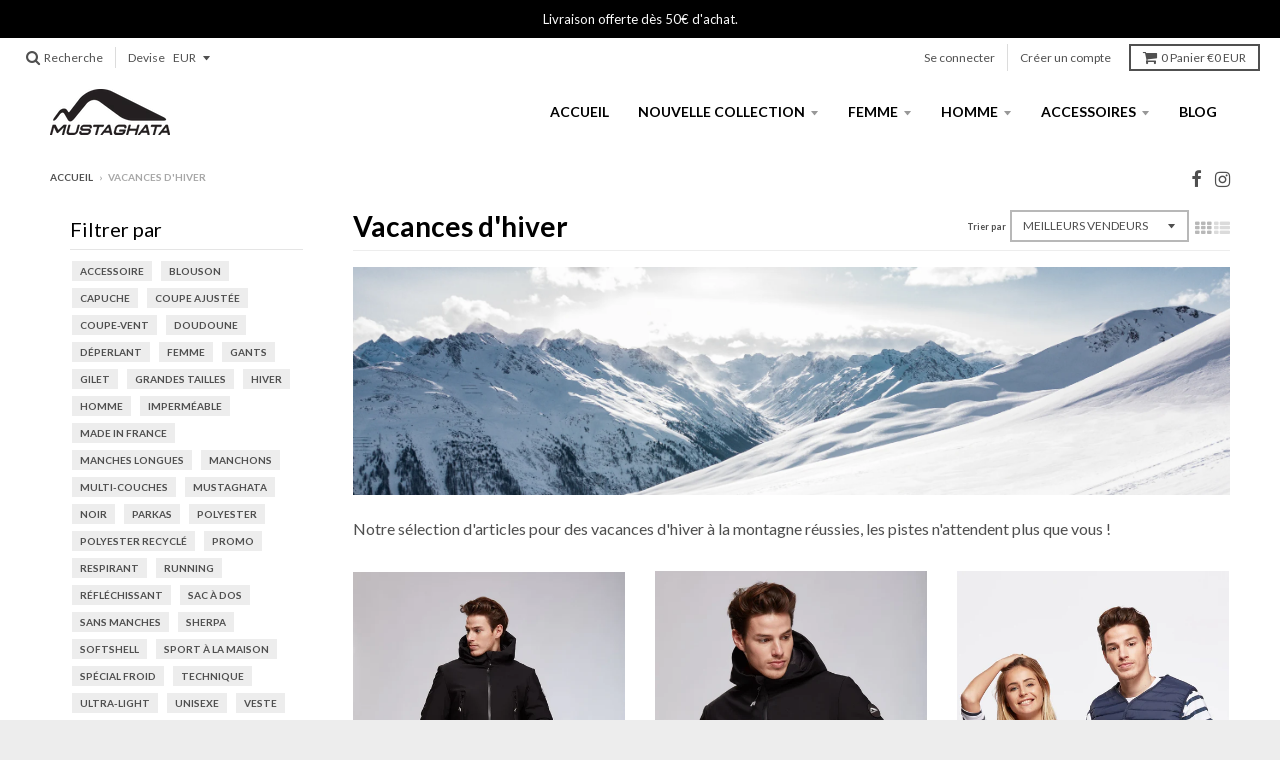

--- FILE ---
content_type: text/html; charset=utf-8
request_url: https://mustaghata.fr/collections/vacances-dhiver
body_size: 23853
content:
<!doctype html>
<!--[if lt IE 7]><html class="no-js lt-ie9 lt-ie8 lt-ie7" lang="fr"> <![endif]-->
<!--[if IE 7]><html class="no-js lt-ie9 lt-ie8" lang="fr"> <![endif]-->
<!--[if IE 8]><html class="no-js lt-ie9" lang="fr"> <![endif]-->
<!--[if IE 9 ]><html class="ie9 no-js"> <![endif]-->
<!--[if (gt IE 9)|!(IE)]><!--> <html class="no-js" lang="fr"> <!--<![endif]-->
<head>
  <meta charset="utf-8">
  <meta http-equiv="X-UA-Compatible" content="IE=edge,chrome=1">

  
  <link rel="shortcut icon" href="//mustaghata.fr/cdn/shop/files/favicon_mustaghata_e714e369-4947-46a1-ac5d-8e0ced2ef31f_32x32.png?v=1613165233" type="image/png" />
  

  <!-- Title and description ================================================== -->
  <title>
  Vacances d&#39;hiver &ndash; Mustaghata
  </title>
  
  <meta name="description" content="Notre sélection d&#39;articles pour des vacances d&#39;hiver à la montagne réussies, les pistes n&#39;attendent plus que vous !">
  

  <!-- Helpers ================================================== -->
  
<meta property="og:site_name" content="Mustaghata">
<meta property="og:url" content="https://mustaghata.fr/collections/vacances-dhiver">
<meta property="og:title" content="Vacances d&#39;hiver">
<meta property="og:type" content="website">
<meta property="og:description" content="Notre sélection d&#39;articles pour des vacances d&#39;hiver à la montagne réussies, les pistes n&#39;attendent plus que vous !">


<meta name="twitter:site" content="@">
<meta name="twitter:card" content="summary_large_image">
<meta name="twitter:title" content="Vacances d&#39;hiver">
<meta name="twitter:description" content="Notre sélection d&#39;articles pour des vacances d&#39;hiver à la montagne réussies, les pistes n&#39;attendent plus que vous !">

  <link rel="canonical" href="https://mustaghata.fr/collections/vacances-dhiver">
  <meta name="viewport" content="width=device-width,initial-scale=1">
  <meta name="theme-color" content="#0092d0">

  <!-- CSS ================================================== -->
  <link href="//mustaghata.fr/cdn/shop/t/2/assets/theme.scss.css?v=17498004099623054591702500445" rel="stylesheet" type="text/css" media="all" />
  
  
  

  
  
  
  
  
    <link href="//fonts.googleapis.com/css?family=Lato:400,400italic,700,700italic|Lato:400,400italic,700,700italic|Lato:400,400italic,700,700italic|" rel="stylesheet" type="text/css" media="all" />
  





  

  <!-- Header hook for plugins ================================================== -->
  <script>window.performance && window.performance.mark && window.performance.mark('shopify.content_for_header.start');</script><meta name="google-site-verification" content="g7Y4Hn25B5NEyeCsqkHf5uSoYsIgtkKd_TZDkT5GaTI">
<meta name="facebook-domain-verification" content="ov2jne0xjk0xn9ka9mukk6yvicpa3u">
<meta id="shopify-digital-wallet" name="shopify-digital-wallet" content="/19563953/digital_wallets/dialog">
<meta name="shopify-checkout-api-token" content="30f4beaaca968214633a3c6c5c8b6208">
<meta id="in-context-paypal-metadata" data-shop-id="19563953" data-venmo-supported="false" data-environment="production" data-locale="fr_FR" data-paypal-v4="true" data-currency="EUR">
<link rel="alternate" type="application/atom+xml" title="Feed" href="/collections/vacances-dhiver.atom" />
<link rel="next" href="/collections/vacances-dhiver?page=2">
<link rel="alternate" type="application/json+oembed" href="https://mustaghata.fr/collections/vacances-dhiver.oembed">
<script async="async" src="/checkouts/internal/preloads.js?locale=fr-FR"></script>
<link rel="preconnect" href="https://shop.app" crossorigin="anonymous">
<script async="async" src="https://shop.app/checkouts/internal/preloads.js?locale=fr-FR&shop_id=19563953" crossorigin="anonymous"></script>
<script id="apple-pay-shop-capabilities" type="application/json">{"shopId":19563953,"countryCode":"FR","currencyCode":"EUR","merchantCapabilities":["supports3DS"],"merchantId":"gid:\/\/shopify\/Shop\/19563953","merchantName":"Mustaghata","requiredBillingContactFields":["postalAddress","email","phone"],"requiredShippingContactFields":["postalAddress","email","phone"],"shippingType":"shipping","supportedNetworks":["visa","masterCard","amex","maestro"],"total":{"type":"pending","label":"Mustaghata","amount":"1.00"},"shopifyPaymentsEnabled":true,"supportsSubscriptions":true}</script>
<script id="shopify-features" type="application/json">{"accessToken":"30f4beaaca968214633a3c6c5c8b6208","betas":["rich-media-storefront-analytics"],"domain":"mustaghata.fr","predictiveSearch":true,"shopId":19563953,"locale":"fr"}</script>
<script>var Shopify = Shopify || {};
Shopify.shop = "mustaghata.myshopify.com";
Shopify.locale = "fr";
Shopify.currency = {"active":"EUR","rate":"1.0"};
Shopify.country = "FR";
Shopify.theme = {"name":"District","id":140665537,"schema_name":"District","schema_version":"2.1.3","theme_store_id":735,"role":"main"};
Shopify.theme.handle = "null";
Shopify.theme.style = {"id":null,"handle":null};
Shopify.cdnHost = "mustaghata.fr/cdn";
Shopify.routes = Shopify.routes || {};
Shopify.routes.root = "/";</script>
<script type="module">!function(o){(o.Shopify=o.Shopify||{}).modules=!0}(window);</script>
<script>!function(o){function n(){var o=[];function n(){o.push(Array.prototype.slice.apply(arguments))}return n.q=o,n}var t=o.Shopify=o.Shopify||{};t.loadFeatures=n(),t.autoloadFeatures=n()}(window);</script>
<script>
  window.ShopifyPay = window.ShopifyPay || {};
  window.ShopifyPay.apiHost = "shop.app\/pay";
  window.ShopifyPay.redirectState = null;
</script>
<script id="shop-js-analytics" type="application/json">{"pageType":"collection"}</script>
<script defer="defer" async type="module" src="//mustaghata.fr/cdn/shopifycloud/shop-js/modules/v2/client.init-shop-cart-sync_CFsGrWZK.fr.esm.js"></script>
<script defer="defer" async type="module" src="//mustaghata.fr/cdn/shopifycloud/shop-js/modules/v2/chunk.common_BmZGYhCT.esm.js"></script>
<script type="module">
  await import("//mustaghata.fr/cdn/shopifycloud/shop-js/modules/v2/client.init-shop-cart-sync_CFsGrWZK.fr.esm.js");
await import("//mustaghata.fr/cdn/shopifycloud/shop-js/modules/v2/chunk.common_BmZGYhCT.esm.js");

  window.Shopify.SignInWithShop?.initShopCartSync?.({"fedCMEnabled":true,"windoidEnabled":true});

</script>
<script>
  window.Shopify = window.Shopify || {};
  if (!window.Shopify.featureAssets) window.Shopify.featureAssets = {};
  window.Shopify.featureAssets['shop-js'] = {"shop-cart-sync":["modules/v2/client.shop-cart-sync_0yO_7ili.fr.esm.js","modules/v2/chunk.common_BmZGYhCT.esm.js"],"shop-button":["modules/v2/client.shop-button_Bi0hVxYn.fr.esm.js","modules/v2/chunk.common_BmZGYhCT.esm.js"],"init-shop-email-lookup-coordinator":["modules/v2/client.init-shop-email-lookup-coordinator_zht9UDj2.fr.esm.js","modules/v2/chunk.common_BmZGYhCT.esm.js"],"init-fed-cm":["modules/v2/client.init-fed-cm_By8yn2rb.fr.esm.js","modules/v2/chunk.common_BmZGYhCT.esm.js"],"init-windoid":["modules/v2/client.init-windoid_Cm45jgHG.fr.esm.js","modules/v2/chunk.common_BmZGYhCT.esm.js"],"shop-toast-manager":["modules/v2/client.shop-toast-manager_Co1kGayl.fr.esm.js","modules/v2/chunk.common_BmZGYhCT.esm.js"],"shop-cash-offers":["modules/v2/client.shop-cash-offers_36WmkPJ1.fr.esm.js","modules/v2/chunk.common_BmZGYhCT.esm.js","modules/v2/chunk.modal_CXHyvXrS.esm.js"],"init-shop-cart-sync":["modules/v2/client.init-shop-cart-sync_CFsGrWZK.fr.esm.js","modules/v2/chunk.common_BmZGYhCT.esm.js"],"avatar":["modules/v2/client.avatar_BTnouDA3.fr.esm.js"],"shop-login-button":["modules/v2/client.shop-login-button_DPIQspAu.fr.esm.js","modules/v2/chunk.common_BmZGYhCT.esm.js","modules/v2/chunk.modal_CXHyvXrS.esm.js"],"pay-button":["modules/v2/client.pay-button_C7IagFlV.fr.esm.js","modules/v2/chunk.common_BmZGYhCT.esm.js"],"init-customer-accounts":["modules/v2/client.init-customer-accounts_C4rKB4Wv.fr.esm.js","modules/v2/client.shop-login-button_DPIQspAu.fr.esm.js","modules/v2/chunk.common_BmZGYhCT.esm.js","modules/v2/chunk.modal_CXHyvXrS.esm.js"],"checkout-modal":["modules/v2/client.checkout-modal_DSzg7Z_p.fr.esm.js","modules/v2/chunk.common_BmZGYhCT.esm.js","modules/v2/chunk.modal_CXHyvXrS.esm.js"],"init-customer-accounts-sign-up":["modules/v2/client.init-customer-accounts-sign-up_BIioaIvW.fr.esm.js","modules/v2/client.shop-login-button_DPIQspAu.fr.esm.js","modules/v2/chunk.common_BmZGYhCT.esm.js","modules/v2/chunk.modal_CXHyvXrS.esm.js"],"init-shop-for-new-customer-accounts":["modules/v2/client.init-shop-for-new-customer-accounts_BV0T_L-M.fr.esm.js","modules/v2/client.shop-login-button_DPIQspAu.fr.esm.js","modules/v2/chunk.common_BmZGYhCT.esm.js","modules/v2/chunk.modal_CXHyvXrS.esm.js"],"shop-follow-button":["modules/v2/client.shop-follow-button_CtXs7a4z.fr.esm.js","modules/v2/chunk.common_BmZGYhCT.esm.js","modules/v2/chunk.modal_CXHyvXrS.esm.js"],"lead-capture":["modules/v2/client.lead-capture_gscac75q.fr.esm.js","modules/v2/chunk.common_BmZGYhCT.esm.js","modules/v2/chunk.modal_CXHyvXrS.esm.js"],"shop-login":["modules/v2/client.shop-login_CWNADuYK.fr.esm.js","modules/v2/chunk.common_BmZGYhCT.esm.js","modules/v2/chunk.modal_CXHyvXrS.esm.js"],"payment-terms":["modules/v2/client.payment-terms_lApMSROo.fr.esm.js","modules/v2/chunk.common_BmZGYhCT.esm.js","modules/v2/chunk.modal_CXHyvXrS.esm.js"]};
</script>
<script id="__st">var __st={"a":19563953,"offset":3600,"reqid":"3f45f61a-4ad0-42de-be09-0b5558f6a230-1768123485","pageurl":"mustaghata.fr\/collections\/vacances-dhiver","u":"b855f6c0f5d2","p":"collection","rtyp":"collection","rid":154506788966};</script>
<script>window.ShopifyPaypalV4VisibilityTracking = true;</script>
<script id="captcha-bootstrap">!function(){'use strict';const t='contact',e='account',n='new_comment',o=[[t,t],['blogs',n],['comments',n],[t,'customer']],c=[[e,'customer_login'],[e,'guest_login'],[e,'recover_customer_password'],[e,'create_customer']],r=t=>t.map((([t,e])=>`form[action*='/${t}']:not([data-nocaptcha='true']) input[name='form_type'][value='${e}']`)).join(','),a=t=>()=>t?[...document.querySelectorAll(t)].map((t=>t.form)):[];function s(){const t=[...o],e=r(t);return a(e)}const i='password',u='form_key',d=['recaptcha-v3-token','g-recaptcha-response','h-captcha-response',i],f=()=>{try{return window.sessionStorage}catch{return}},m='__shopify_v',_=t=>t.elements[u];function p(t,e,n=!1){try{const o=window.sessionStorage,c=JSON.parse(o.getItem(e)),{data:r}=function(t){const{data:e,action:n}=t;return t[m]||n?{data:e,action:n}:{data:t,action:n}}(c);for(const[e,n]of Object.entries(r))t.elements[e]&&(t.elements[e].value=n);n&&o.removeItem(e)}catch(o){console.error('form repopulation failed',{error:o})}}const l='form_type',E='cptcha';function T(t){t.dataset[E]=!0}const w=window,h=w.document,L='Shopify',v='ce_forms',y='captcha';let A=!1;((t,e)=>{const n=(g='f06e6c50-85a8-45c8-87d0-21a2b65856fe',I='https://cdn.shopify.com/shopifycloud/storefront-forms-hcaptcha/ce_storefront_forms_captcha_hcaptcha.v1.5.2.iife.js',D={infoText:'Protégé par hCaptcha',privacyText:'Confidentialité',termsText:'Conditions'},(t,e,n)=>{const o=w[L][v],c=o.bindForm;if(c)return c(t,g,e,D).then(n);var r;o.q.push([[t,g,e,D],n]),r=I,A||(h.body.append(Object.assign(h.createElement('script'),{id:'captcha-provider',async:!0,src:r})),A=!0)});var g,I,D;w[L]=w[L]||{},w[L][v]=w[L][v]||{},w[L][v].q=[],w[L][y]=w[L][y]||{},w[L][y].protect=function(t,e){n(t,void 0,e),T(t)},Object.freeze(w[L][y]),function(t,e,n,w,h,L){const[v,y,A,g]=function(t,e,n){const i=e?o:[],u=t?c:[],d=[...i,...u],f=r(d),m=r(i),_=r(d.filter((([t,e])=>n.includes(e))));return[a(f),a(m),a(_),s()]}(w,h,L),I=t=>{const e=t.target;return e instanceof HTMLFormElement?e:e&&e.form},D=t=>v().includes(t);t.addEventListener('submit',(t=>{const e=I(t);if(!e)return;const n=D(e)&&!e.dataset.hcaptchaBound&&!e.dataset.recaptchaBound,o=_(e),c=g().includes(e)&&(!o||!o.value);(n||c)&&t.preventDefault(),c&&!n&&(function(t){try{if(!f())return;!function(t){const e=f();if(!e)return;const n=_(t);if(!n)return;const o=n.value;o&&e.removeItem(o)}(t);const e=Array.from(Array(32),(()=>Math.random().toString(36)[2])).join('');!function(t,e){_(t)||t.append(Object.assign(document.createElement('input'),{type:'hidden',name:u})),t.elements[u].value=e}(t,e),function(t,e){const n=f();if(!n)return;const o=[...t.querySelectorAll(`input[type='${i}']`)].map((({name:t})=>t)),c=[...d,...o],r={};for(const[a,s]of new FormData(t).entries())c.includes(a)||(r[a]=s);n.setItem(e,JSON.stringify({[m]:1,action:t.action,data:r}))}(t,e)}catch(e){console.error('failed to persist form',e)}}(e),e.submit())}));const S=(t,e)=>{t&&!t.dataset[E]&&(n(t,e.some((e=>e===t))),T(t))};for(const o of['focusin','change'])t.addEventListener(o,(t=>{const e=I(t);D(e)&&S(e,y())}));const B=e.get('form_key'),M=e.get(l),P=B&&M;t.addEventListener('DOMContentLoaded',(()=>{const t=y();if(P)for(const e of t)e.elements[l].value===M&&p(e,B);[...new Set([...A(),...v().filter((t=>'true'===t.dataset.shopifyCaptcha))])].forEach((e=>S(e,t)))}))}(h,new URLSearchParams(w.location.search),n,t,e,['guest_login'])})(!0,!0)}();</script>
<script integrity="sha256-4kQ18oKyAcykRKYeNunJcIwy7WH5gtpwJnB7kiuLZ1E=" data-source-attribution="shopify.loadfeatures" defer="defer" src="//mustaghata.fr/cdn/shopifycloud/storefront/assets/storefront/load_feature-a0a9edcb.js" crossorigin="anonymous"></script>
<script crossorigin="anonymous" defer="defer" src="//mustaghata.fr/cdn/shopifycloud/storefront/assets/shopify_pay/storefront-65b4c6d7.js?v=20250812"></script>
<script data-source-attribution="shopify.dynamic_checkout.dynamic.init">var Shopify=Shopify||{};Shopify.PaymentButton=Shopify.PaymentButton||{isStorefrontPortableWallets:!0,init:function(){window.Shopify.PaymentButton.init=function(){};var t=document.createElement("script");t.src="https://mustaghata.fr/cdn/shopifycloud/portable-wallets/latest/portable-wallets.fr.js",t.type="module",document.head.appendChild(t)}};
</script>
<script data-source-attribution="shopify.dynamic_checkout.buyer_consent">
  function portableWalletsHideBuyerConsent(e){var t=document.getElementById("shopify-buyer-consent"),n=document.getElementById("shopify-subscription-policy-button");t&&n&&(t.classList.add("hidden"),t.setAttribute("aria-hidden","true"),n.removeEventListener("click",e))}function portableWalletsShowBuyerConsent(e){var t=document.getElementById("shopify-buyer-consent"),n=document.getElementById("shopify-subscription-policy-button");t&&n&&(t.classList.remove("hidden"),t.removeAttribute("aria-hidden"),n.addEventListener("click",e))}window.Shopify?.PaymentButton&&(window.Shopify.PaymentButton.hideBuyerConsent=portableWalletsHideBuyerConsent,window.Shopify.PaymentButton.showBuyerConsent=portableWalletsShowBuyerConsent);
</script>
<script data-source-attribution="shopify.dynamic_checkout.cart.bootstrap">document.addEventListener("DOMContentLoaded",(function(){function t(){return document.querySelector("shopify-accelerated-checkout-cart, shopify-accelerated-checkout")}if(t())Shopify.PaymentButton.init();else{new MutationObserver((function(e,n){t()&&(Shopify.PaymentButton.init(),n.disconnect())})).observe(document.body,{childList:!0,subtree:!0})}}));
</script>
<link id="shopify-accelerated-checkout-styles" rel="stylesheet" media="screen" href="https://mustaghata.fr/cdn/shopifycloud/portable-wallets/latest/accelerated-checkout-backwards-compat.css" crossorigin="anonymous">
<style id="shopify-accelerated-checkout-cart">
        #shopify-buyer-consent {
  margin-top: 1em;
  display: inline-block;
  width: 100%;
}

#shopify-buyer-consent.hidden {
  display: none;
}

#shopify-subscription-policy-button {
  background: none;
  border: none;
  padding: 0;
  text-decoration: underline;
  font-size: inherit;
  cursor: pointer;
}

#shopify-subscription-policy-button::before {
  box-shadow: none;
}

      </style>

<script>window.performance && window.performance.mark && window.performance.mark('shopify.content_for_header.end');</script>
  <!-- /snippets/oldIE-js.liquid -->


<!--[if lt IE 9]>

<script src="//cdnjs.cloudflare.com/ajax/libs/html5shiv/3.7.2/html5shiv.min.js" type="text/javascript"></script>
<script src="//mustaghata.fr/cdn/shop/t/2/assets/respond.min.js?v=52248677837542619231493717865" type="text/javascript"></script>
<link href="//mustaghata.fr/cdn/shop/t/2/assets/respond-proxy.html" id="respond-proxy" rel="respond-proxy" />
<link href="//mustaghata.fr/search?q=377fe19e029f357f08fcb1deec9a44e1" id="respond-redirect" rel="respond-redirect" />
<script src="//mustaghata.fr/search?q=377fe19e029f357f08fcb1deec9a44e1" type="text/javascript"></script>
<![endif]-->
<meta name="google-site-verification" content="g7Y4Hn25B5NEyeCsqkHf5uSoYsIgtkKd_TZDkT5GaTI" />

<meta property="og:image" content="https://cdn.shopify.com/s/files/1/1956/3953/files/logo_mustaghata_320x120_868dd79d-879e-4c9f-a162-1f56ad7bed47.png?v=1719407128" />
<meta property="og:image:secure_url" content="https://cdn.shopify.com/s/files/1/1956/3953/files/logo_mustaghata_320x120_868dd79d-879e-4c9f-a162-1f56ad7bed47.png?v=1719407128" />
<meta property="og:image:width" content="627" />
<meta property="og:image:height" content="240" />
<link href="https://monorail-edge.shopifysvc.com" rel="dns-prefetch">
<script>(function(){if ("sendBeacon" in navigator && "performance" in window) {try {var session_token_from_headers = performance.getEntriesByType('navigation')[0].serverTiming.find(x => x.name == '_s').description;} catch {var session_token_from_headers = undefined;}var session_cookie_matches = document.cookie.match(/_shopify_s=([^;]*)/);var session_token_from_cookie = session_cookie_matches && session_cookie_matches.length === 2 ? session_cookie_matches[1] : "";var session_token = session_token_from_headers || session_token_from_cookie || "";function handle_abandonment_event(e) {var entries = performance.getEntries().filter(function(entry) {return /monorail-edge.shopifysvc.com/.test(entry.name);});if (!window.abandonment_tracked && entries.length === 0) {window.abandonment_tracked = true;var currentMs = Date.now();var navigation_start = performance.timing.navigationStart;var payload = {shop_id: 19563953,url: window.location.href,navigation_start,duration: currentMs - navigation_start,session_token,page_type: "collection"};window.navigator.sendBeacon("https://monorail-edge.shopifysvc.com/v1/produce", JSON.stringify({schema_id: "online_store_buyer_site_abandonment/1.1",payload: payload,metadata: {event_created_at_ms: currentMs,event_sent_at_ms: currentMs}}));}}window.addEventListener('pagehide', handle_abandonment_event);}}());</script>
<script id="web-pixels-manager-setup">(function e(e,d,r,n,o){if(void 0===o&&(o={}),!Boolean(null===(a=null===(i=window.Shopify)||void 0===i?void 0:i.analytics)||void 0===a?void 0:a.replayQueue)){var i,a;window.Shopify=window.Shopify||{};var t=window.Shopify;t.analytics=t.analytics||{};var s=t.analytics;s.replayQueue=[],s.publish=function(e,d,r){return s.replayQueue.push([e,d,r]),!0};try{self.performance.mark("wpm:start")}catch(e){}var l=function(){var e={modern:/Edge?\/(1{2}[4-9]|1[2-9]\d|[2-9]\d{2}|\d{4,})\.\d+(\.\d+|)|Firefox\/(1{2}[4-9]|1[2-9]\d|[2-9]\d{2}|\d{4,})\.\d+(\.\d+|)|Chrom(ium|e)\/(9{2}|\d{3,})\.\d+(\.\d+|)|(Maci|X1{2}).+ Version\/(15\.\d+|(1[6-9]|[2-9]\d|\d{3,})\.\d+)([,.]\d+|)( \(\w+\)|)( Mobile\/\w+|) Safari\/|Chrome.+OPR\/(9{2}|\d{3,})\.\d+\.\d+|(CPU[ +]OS|iPhone[ +]OS|CPU[ +]iPhone|CPU IPhone OS|CPU iPad OS)[ +]+(15[._]\d+|(1[6-9]|[2-9]\d|\d{3,})[._]\d+)([._]\d+|)|Android:?[ /-](13[3-9]|1[4-9]\d|[2-9]\d{2}|\d{4,})(\.\d+|)(\.\d+|)|Android.+Firefox\/(13[5-9]|1[4-9]\d|[2-9]\d{2}|\d{4,})\.\d+(\.\d+|)|Android.+Chrom(ium|e)\/(13[3-9]|1[4-9]\d|[2-9]\d{2}|\d{4,})\.\d+(\.\d+|)|SamsungBrowser\/([2-9]\d|\d{3,})\.\d+/,legacy:/Edge?\/(1[6-9]|[2-9]\d|\d{3,})\.\d+(\.\d+|)|Firefox\/(5[4-9]|[6-9]\d|\d{3,})\.\d+(\.\d+|)|Chrom(ium|e)\/(5[1-9]|[6-9]\d|\d{3,})\.\d+(\.\d+|)([\d.]+$|.*Safari\/(?![\d.]+ Edge\/[\d.]+$))|(Maci|X1{2}).+ Version\/(10\.\d+|(1[1-9]|[2-9]\d|\d{3,})\.\d+)([,.]\d+|)( \(\w+\)|)( Mobile\/\w+|) Safari\/|Chrome.+OPR\/(3[89]|[4-9]\d|\d{3,})\.\d+\.\d+|(CPU[ +]OS|iPhone[ +]OS|CPU[ +]iPhone|CPU IPhone OS|CPU iPad OS)[ +]+(10[._]\d+|(1[1-9]|[2-9]\d|\d{3,})[._]\d+)([._]\d+|)|Android:?[ /-](13[3-9]|1[4-9]\d|[2-9]\d{2}|\d{4,})(\.\d+|)(\.\d+|)|Mobile Safari.+OPR\/([89]\d|\d{3,})\.\d+\.\d+|Android.+Firefox\/(13[5-9]|1[4-9]\d|[2-9]\d{2}|\d{4,})\.\d+(\.\d+|)|Android.+Chrom(ium|e)\/(13[3-9]|1[4-9]\d|[2-9]\d{2}|\d{4,})\.\d+(\.\d+|)|Android.+(UC? ?Browser|UCWEB|U3)[ /]?(15\.([5-9]|\d{2,})|(1[6-9]|[2-9]\d|\d{3,})\.\d+)\.\d+|SamsungBrowser\/(5\.\d+|([6-9]|\d{2,})\.\d+)|Android.+MQ{2}Browser\/(14(\.(9|\d{2,})|)|(1[5-9]|[2-9]\d|\d{3,})(\.\d+|))(\.\d+|)|K[Aa][Ii]OS\/(3\.\d+|([4-9]|\d{2,})\.\d+)(\.\d+|)/},d=e.modern,r=e.legacy,n=navigator.userAgent;return n.match(d)?"modern":n.match(r)?"legacy":"unknown"}(),u="modern"===l?"modern":"legacy",c=(null!=n?n:{modern:"",legacy:""})[u],f=function(e){return[e.baseUrl,"/wpm","/b",e.hashVersion,"modern"===e.buildTarget?"m":"l",".js"].join("")}({baseUrl:d,hashVersion:r,buildTarget:u}),m=function(e){var d=e.version,r=e.bundleTarget,n=e.surface,o=e.pageUrl,i=e.monorailEndpoint;return{emit:function(e){var a=e.status,t=e.errorMsg,s=(new Date).getTime(),l=JSON.stringify({metadata:{event_sent_at_ms:s},events:[{schema_id:"web_pixels_manager_load/3.1",payload:{version:d,bundle_target:r,page_url:o,status:a,surface:n,error_msg:t},metadata:{event_created_at_ms:s}}]});if(!i)return console&&console.warn&&console.warn("[Web Pixels Manager] No Monorail endpoint provided, skipping logging."),!1;try{return self.navigator.sendBeacon.bind(self.navigator)(i,l)}catch(e){}var u=new XMLHttpRequest;try{return u.open("POST",i,!0),u.setRequestHeader("Content-Type","text/plain"),u.send(l),!0}catch(e){return console&&console.warn&&console.warn("[Web Pixels Manager] Got an unhandled error while logging to Monorail."),!1}}}}({version:r,bundleTarget:l,surface:e.surface,pageUrl:self.location.href,monorailEndpoint:e.monorailEndpoint});try{o.browserTarget=l,function(e){var d=e.src,r=e.async,n=void 0===r||r,o=e.onload,i=e.onerror,a=e.sri,t=e.scriptDataAttributes,s=void 0===t?{}:t,l=document.createElement("script"),u=document.querySelector("head"),c=document.querySelector("body");if(l.async=n,l.src=d,a&&(l.integrity=a,l.crossOrigin="anonymous"),s)for(var f in s)if(Object.prototype.hasOwnProperty.call(s,f))try{l.dataset[f]=s[f]}catch(e){}if(o&&l.addEventListener("load",o),i&&l.addEventListener("error",i),u)u.appendChild(l);else{if(!c)throw new Error("Did not find a head or body element to append the script");c.appendChild(l)}}({src:f,async:!0,onload:function(){if(!function(){var e,d;return Boolean(null===(d=null===(e=window.Shopify)||void 0===e?void 0:e.analytics)||void 0===d?void 0:d.initialized)}()){var d=window.webPixelsManager.init(e)||void 0;if(d){var r=window.Shopify.analytics;r.replayQueue.forEach((function(e){var r=e[0],n=e[1],o=e[2];d.publishCustomEvent(r,n,o)})),r.replayQueue=[],r.publish=d.publishCustomEvent,r.visitor=d.visitor,r.initialized=!0}}},onerror:function(){return m.emit({status:"failed",errorMsg:"".concat(f," has failed to load")})},sri:function(e){var d=/^sha384-[A-Za-z0-9+/=]+$/;return"string"==typeof e&&d.test(e)}(c)?c:"",scriptDataAttributes:o}),m.emit({status:"loading"})}catch(e){m.emit({status:"failed",errorMsg:(null==e?void 0:e.message)||"Unknown error"})}}})({shopId: 19563953,storefrontBaseUrl: "https://mustaghata.fr",extensionsBaseUrl: "https://extensions.shopifycdn.com/cdn/shopifycloud/web-pixels-manager",monorailEndpoint: "https://monorail-edge.shopifysvc.com/unstable/produce_batch",surface: "storefront-renderer",enabledBetaFlags: ["2dca8a86","a0d5f9d2"],webPixelsConfigList: [{"id":"1240662360","configuration":"{\"config\":\"{\\\"pixel_id\\\":\\\"AW-843861171\\\",\\\"target_country\\\":\\\"FR\\\",\\\"gtag_events\\\":[{\\\"type\\\":\\\"page_view\\\",\\\"action_label\\\":\\\"AW-843861171\\\/G-MvCLfAk7UBELOZsZID\\\"},{\\\"type\\\":\\\"purchase\\\",\\\"action_label\\\":\\\"AW-843861171\\\/WcjiCLrAk7UBELOZsZID\\\"},{\\\"type\\\":\\\"view_item\\\",\\\"action_label\\\":\\\"AW-843861171\\\/XpwgCL3Ak7UBELOZsZID\\\"},{\\\"type\\\":\\\"add_to_cart\\\",\\\"action_label\\\":\\\"AW-843861171\\\/GAqACMDAk7UBELOZsZID\\\"},{\\\"type\\\":\\\"begin_checkout\\\",\\\"action_label\\\":\\\"AW-843861171\\\/pInICMPAk7UBELOZsZID\\\"},{\\\"type\\\":\\\"search\\\",\\\"action_label\\\":\\\"AW-843861171\\\/BFloCMbAk7UBELOZsZID\\\"},{\\\"type\\\":\\\"add_payment_info\\\",\\\"action_label\\\":\\\"AW-843861171\\\/sQY4CMnAk7UBELOZsZID\\\"}],\\\"enable_monitoring_mode\\\":false}\"}","eventPayloadVersion":"v1","runtimeContext":"OPEN","scriptVersion":"b2a88bafab3e21179ed38636efcd8a93","type":"APP","apiClientId":1780363,"privacyPurposes":[],"dataSharingAdjustments":{"protectedCustomerApprovalScopes":["read_customer_address","read_customer_email","read_customer_name","read_customer_personal_data","read_customer_phone"]}},{"id":"434700632","configuration":"{\"pixel_id\":\"1613138552122731\",\"pixel_type\":\"facebook_pixel\",\"metaapp_system_user_token\":\"-\"}","eventPayloadVersion":"v1","runtimeContext":"OPEN","scriptVersion":"ca16bc87fe92b6042fbaa3acc2fbdaa6","type":"APP","apiClientId":2329312,"privacyPurposes":["ANALYTICS","MARKETING","SALE_OF_DATA"],"dataSharingAdjustments":{"protectedCustomerApprovalScopes":["read_customer_address","read_customer_email","read_customer_name","read_customer_personal_data","read_customer_phone"]}},{"id":"169804120","eventPayloadVersion":"v1","runtimeContext":"LAX","scriptVersion":"1","type":"CUSTOM","privacyPurposes":["ANALYTICS"],"name":"Google Analytics tag (migrated)"},{"id":"shopify-app-pixel","configuration":"{}","eventPayloadVersion":"v1","runtimeContext":"STRICT","scriptVersion":"0450","apiClientId":"shopify-pixel","type":"APP","privacyPurposes":["ANALYTICS","MARKETING"]},{"id":"shopify-custom-pixel","eventPayloadVersion":"v1","runtimeContext":"LAX","scriptVersion":"0450","apiClientId":"shopify-pixel","type":"CUSTOM","privacyPurposes":["ANALYTICS","MARKETING"]}],isMerchantRequest: false,initData: {"shop":{"name":"Mustaghata","paymentSettings":{"currencyCode":"EUR"},"myshopifyDomain":"mustaghata.myshopify.com","countryCode":"FR","storefrontUrl":"https:\/\/mustaghata.fr"},"customer":null,"cart":null,"checkout":null,"productVariants":[],"purchasingCompany":null},},"https://mustaghata.fr/cdn","7cecd0b6w90c54c6cpe92089d5m57a67346",{"modern":"","legacy":""},{"shopId":"19563953","storefrontBaseUrl":"https:\/\/mustaghata.fr","extensionBaseUrl":"https:\/\/extensions.shopifycdn.com\/cdn\/shopifycloud\/web-pixels-manager","surface":"storefront-renderer","enabledBetaFlags":"[\"2dca8a86\", \"a0d5f9d2\"]","isMerchantRequest":"false","hashVersion":"7cecd0b6w90c54c6cpe92089d5m57a67346","publish":"custom","events":"[[\"page_viewed\",{}],[\"collection_viewed\",{\"collection\":{\"id\":\"154506788966\",\"title\":\"Vacances d'hiver\",\"productVariants\":[{\"price\":{\"amount\":149.0,\"currencyCode\":\"EUR\"},\"product\":{\"title\":\"Parka longue homme avec doublure matelassée VERMONT\",\"vendor\":\"Mustaghata\",\"id\":\"1488935649382\",\"untranslatedTitle\":\"Parka longue homme avec doublure matelassée VERMONT\",\"url\":\"\/products\/vermont\",\"type\":\"Parka\"},\"id\":\"47501387825496\",\"image\":{\"src\":\"\/\/mustaghata.fr\/cdn\/shop\/products\/vermont_c72637f1-6bb0-45d3-8b57-f599141fdacc.jpg?v=1602500374\"},\"sku\":\"3661819141918\",\"title\":\"MARINE \/ 6XL\",\"untranslatedTitle\":\"MARINE \/ 6XL\"},{\"price\":{\"amount\":132.0,\"currencyCode\":\"EUR\"},\"product\":{\"title\":\"Blouson ultra-technique homme doublure doudoune COLORADO\",\"vendor\":\"Mustaghata\",\"id\":\"1482461544550\",\"untranslatedTitle\":\"Blouson ultra-technique homme doublure doudoune COLORADO\",\"url\":\"\/products\/blouson-colorado-technique\",\"type\":\"Blousons\"},\"id\":\"47501137936728\",\"image\":{\"src\":\"\/\/mustaghata.fr\/cdn\/shop\/products\/colorado-marine_3.jpg?v=1602779216\"},\"sku\":\"3661819133111\",\"title\":\"Marine \/ 6XL\",\"untranslatedTitle\":\"Marine \/ 6XL\"},{\"price\":{\"amount\":34.0,\"currencyCode\":\"EUR\"},\"product\":{\"title\":\"Gilet matelassé unisexe sans manches BEN\",\"vendor\":\"Mustaghata\",\"id\":\"9394054401\",\"untranslatedTitle\":\"Gilet matelassé unisexe sans manches BEN\",\"url\":\"\/products\/ben\",\"type\":\"Doudounes\"},\"id\":\"34027734273\",\"image\":{\"src\":\"\/\/mustaghata.fr\/cdn\/shop\/products\/ben.jpg?v=1551864095\"},\"sku\":\"3661819111331\",\"title\":\"Marine \/ 3XL\",\"untranslatedTitle\":\"Marine \/ 3XL\"},{\"price\":{\"amount\":89.0,\"currencyCode\":\"EUR\"},\"product\":{\"title\":\"Blouson technique softshell homme VOLCANO\",\"vendor\":\"Mustaghata\",\"id\":\"9407124673\",\"untranslatedTitle\":\"Blouson technique softshell homme VOLCANO\",\"url\":\"\/products\/volcano\",\"type\":\"Blousons\"},\"id\":\"34073862785\",\"image\":{\"src\":\"\/\/mustaghata.fr\/cdn\/shop\/files\/VOLCANO-ROUGE-_3.jpg?v=1737458256\"},\"sku\":\"3661819100984\",\"title\":\"ROUGE \/ 6XL\",\"untranslatedTitle\":\"ROUGE \/ 6XL\"},{\"price\":{\"amount\":149.0,\"currencyCode\":\"EUR\"},\"product\":{\"title\":\"Parka longue femme avec doublure matelassée VERMONT\",\"vendor\":\"Mustaghata\",\"id\":\"4510060806246\",\"untranslatedTitle\":\"Parka longue femme avec doublure matelassée VERMONT\",\"url\":\"\/products\/parka-longue-femme-avec-doublure-matelassee-vermont\",\"type\":\"Parka\"},\"id\":\"31318017867878\",\"image\":{\"src\":\"\/\/mustaghata.fr\/cdn\/shop\/products\/Sans_titre.jpg?v=1582127413\"},\"sku\":\"3661819122702\",\"title\":\"Noir \/ XL\",\"untranslatedTitle\":\"Noir \/ XL\"},{\"price\":{\"amount\":55.0,\"currencyCode\":\"EUR\"},\"product\":{\"title\":\"Veste softshell femme déperlante VOLUTE\",\"vendor\":\"Mustaghata\",\"id\":\"9407211265\",\"untranslatedTitle\":\"Veste softshell femme déperlante VOLUTE\",\"url\":\"\/products\/volute\",\"type\":\"Blousons\"},\"id\":\"34074214657\",\"image\":{\"src\":\"\/\/mustaghata.fr\/cdn\/shop\/products\/volute-marine.jpg?v=1551953245\"},\"sku\":\"3661819101431\",\"title\":\"Marine \/ XL\",\"untranslatedTitle\":\"Marine \/ XL\"},{\"price\":{\"amount\":56.0,\"currencyCode\":\"EUR\"},\"product\":{\"title\":\"Doudoune mat légère homme CIRRUS\",\"vendor\":\"Mustaghata\",\"id\":\"9394259841\",\"untranslatedTitle\":\"Doudoune mat légère homme CIRRUS\",\"url\":\"\/products\/cirrus\",\"type\":\"Doudounes\"},\"id\":\"34029380161\",\"image\":{\"src\":\"\/\/mustaghata.fr\/cdn\/shop\/products\/cirrus-royal.jpg?v=1551886225\"},\"sku\":\"3661819018241\",\"title\":\"Royal \/ 4XL\",\"untranslatedTitle\":\"Royal \/ 4XL\"},{\"price\":{\"amount\":45.0,\"currencyCode\":\"EUR\"},\"product\":{\"title\":\"Veste dynamique en softshell BAXTER\",\"vendor\":\"Mustaghata\",\"id\":\"4174810415206\",\"untranslatedTitle\":\"Veste dynamique en softshell BAXTER\",\"url\":\"\/products\/veste-dynamique-en-softshell-baxter\",\"type\":\"Blousons\"},\"id\":\"30309383897190\",\"image\":{\"src\":\"\/\/mustaghata.fr\/cdn\/shop\/products\/baxter-noir_1.jpg?v=1570112447\"},\"sku\":\"3661819124218\",\"title\":\"Noir \/ 3XL\",\"untranslatedTitle\":\"Noir \/ 3XL\"},{\"price\":{\"amount\":104.0,\"currencyCode\":\"EUR\"},\"product\":{\"title\":\"Parka homme 3 en 1 avec softshell amovible MOROK\",\"vendor\":\"Mustaghata\",\"id\":\"4416816480358\",\"untranslatedTitle\":\"Parka homme 3 en 1 avec softshell amovible MOROK\",\"url\":\"\/products\/parka-homme-3-en-1-avec-softshell-amovible\",\"type\":\"Parka\"},\"id\":\"31216767893606\",\"image\":{\"src\":\"\/\/mustaghata.fr\/cdn\/shop\/products\/morok.jpg?v=1576149844\"},\"sku\":\"3661819110174\",\"title\":\"Noir \/ 6XL\",\"untranslatedTitle\":\"Noir \/ 6XL\"},{\"price\":{\"amount\":98.0,\"currencyCode\":\"EUR\"},\"product\":{\"title\":\"Blouson softshell unisexe déperlant MONTERO\",\"vendor\":\"Mustaghata\",\"id\":\"9405073601\",\"untranslatedTitle\":\"Blouson softshell unisexe déperlant MONTERO\",\"url\":\"\/products\/montero\",\"type\":\"Blousons\"},\"id\":\"47498865574232\",\"image\":{\"src\":\"\/\/mustaghata.fr\/cdn\/shop\/products\/Montero-noir_623ff459-a04e-4cb6-bd21-a3e95e9b29f6.jpg?v=1573144706\"},\"sku\":\"3661819112789\",\"title\":\"Noir \/ 5XL\",\"untranslatedTitle\":\"Noir \/ 5XL\"},{\"price\":{\"amount\":39.9,\"currencyCode\":\"EUR\"},\"product\":{\"title\":\"Veste technique respirante et déperlante CLIFF\",\"vendor\":\"Mustaghata\",\"id\":\"9394514945\",\"untranslatedTitle\":\"Veste technique respirante et déperlante CLIFF\",\"url\":\"\/products\/cliff\",\"type\":\"Blousons\"},\"id\":\"34031499137\",\"image\":{\"src\":\"\/\/mustaghata.fr\/cdn\/shop\/products\/cliff_a5197f28-121c-4c82-a18b-8f77a2d8d372.jpg?v=1551954823\"},\"sku\":\"3661819114929\",\"title\":\"Marine \/ 5XL\",\"untranslatedTitle\":\"Marine \/ 5XL\"},{\"price\":{\"amount\":74.0,\"currencyCode\":\"EUR\"},\"product\":{\"title\":\"Blouson softshell homme 3 couches KOBE\",\"vendor\":\"Mustaghata\",\"id\":\"9396977409\",\"untranslatedTitle\":\"Blouson softshell homme 3 couches KOBE\",\"url\":\"\/products\/kobe\",\"type\":\"Blousons\"},\"id\":\"34043264065\",\"image\":{\"src\":\"\/\/mustaghata.fr\/cdn\/shop\/products\/kobe_b0bfc636-9ceb-46eb-9373-1ece47608e64.jpg?v=1551797801\"},\"sku\":\"3661819049917\",\"title\":\"Noir \/ 6XL\",\"untranslatedTitle\":\"Noir \/ 6XL\"}]}}]]"});</script><script>
  window.ShopifyAnalytics = window.ShopifyAnalytics || {};
  window.ShopifyAnalytics.meta = window.ShopifyAnalytics.meta || {};
  window.ShopifyAnalytics.meta.currency = 'EUR';
  var meta = {"products":[{"id":1488935649382,"gid":"gid:\/\/shopify\/Product\/1488935649382","vendor":"Mustaghata","type":"Parka","handle":"vermont","variants":[{"id":47501387825496,"price":14900,"name":"Parka longue homme avec doublure matelassée VERMONT - MARINE \/ 6XL","public_title":"MARINE \/ 6XL","sku":"3661819141918"},{"id":47501387891032,"price":14900,"name":"Parka longue homme avec doublure matelassée VERMONT - MARINE \/ 5XL","public_title":"MARINE \/ 5XL","sku":"3661819123600"},{"id":47498862297432,"price":14900,"name":"Parka longue homme avec doublure matelassée VERMONT - MARINE \/ 4XL","public_title":"MARINE \/ 4XL","sku":"3661819122818"},{"id":47498862362968,"price":14900,"name":"Parka longue homme avec doublure matelassée VERMONT - MARINE \/ 3XL","public_title":"MARINE \/ 3XL","sku":"3661819122801"},{"id":47498862428504,"price":14900,"name":"Parka longue homme avec doublure matelassée VERMONT - MARINE \/ 2XL","public_title":"MARINE \/ 2XL","sku":"3661819122795"},{"id":47498862494040,"price":14900,"name":"Parka longue homme avec doublure matelassée VERMONT - MARINE \/ XL","public_title":"MARINE \/ XL","sku":"3661819122788"},{"id":47498862559576,"price":14900,"name":"Parka longue homme avec doublure matelassée VERMONT - MARINE \/ L","public_title":"MARINE \/ L","sku":"3661819122771"},{"id":47498862625112,"price":14900,"name":"Parka longue homme avec doublure matelassée VERMONT - MARINE \/ M","public_title":"MARINE \/ M","sku":"3661819122764"},{"id":47498862690648,"price":14900,"name":"Parka longue homme avec doublure matelassée VERMONT - MARINE \/ S","public_title":"MARINE \/ S","sku":"3661819122757"},{"id":47498862756184,"price":14900,"name":"Parka longue homme avec doublure matelassée VERMONT - MARINE \/ XS","public_title":"MARINE \/ XS","sku":"3661819122740"},{"id":47501415907672,"price":14900,"name":"Parka longue homme avec doublure matelassée VERMONT - MARINE \/ 2XS","public_title":"MARINE \/ 2XS","sku":"3661819131094"},{"id":47501387923800,"price":14900,"name":"Parka longue homme avec doublure matelassée VERMONT - NOIR \/ 6XL","public_title":"NOIR \/ 6XL","sku":"3661819141901"},{"id":47501387956568,"price":14900,"name":"Parka longue homme avec doublure matelassée VERMONT - NOIR \/ 5XL","public_title":"NOIR \/ 5XL","sku":"3661819123594"},{"id":47498862330200,"price":14900,"name":"Parka longue homme avec doublure matelassée VERMONT - NOIR \/ 4XL","public_title":"NOIR \/ 4XL","sku":"3661819122733"},{"id":47498862395736,"price":14900,"name":"Parka longue homme avec doublure matelassée VERMONT - NOIR \/ 3XL","public_title":"NOIR \/ 3XL","sku":"3661819122726"},{"id":47498862461272,"price":14900,"name":"Parka longue homme avec doublure matelassée VERMONT - NOIR \/ 2XL","public_title":"NOIR \/ 2XL","sku":"3661819122719"},{"id":47498862526808,"price":14900,"name":"Parka longue homme avec doublure matelassée VERMONT - NOIR \/ XL","public_title":"NOIR \/ XL","sku":"3661819122702"},{"id":47498862592344,"price":14900,"name":"Parka longue homme avec doublure matelassée VERMONT - NOIR \/ L","public_title":"NOIR \/ L","sku":"3661819122696"},{"id":47498862657880,"price":14900,"name":"Parka longue homme avec doublure matelassée VERMONT - NOIR \/ M","public_title":"NOIR \/ M","sku":"3661819122689"},{"id":47498862723416,"price":14900,"name":"Parka longue homme avec doublure matelassée VERMONT - NOIR \/ S","public_title":"NOIR \/ S","sku":"3661819122672"},{"id":47498862788952,"price":14900,"name":"Parka longue homme avec doublure matelassée VERMONT - NOIR \/ XS","public_title":"NOIR \/ XS","sku":"3661819122665"},{"id":47501415940440,"price":14900,"name":"Parka longue homme avec doublure matelassée VERMONT - NOIR \/ 2XS","public_title":"NOIR \/ 2XS","sku":"3661819131087"},{"id":47501387989336,"price":14900,"name":"Parka longue homme avec doublure matelassée VERMONT - VERT KAKI \/ 6XL","public_title":"VERT KAKI \/ 6XL","sku":"3661819141925"},{"id":47501388022104,"price":14900,"name":"Parka longue homme avec doublure matelassée VERMONT - VERT KAKI \/ 5XL","public_title":"VERT KAKI \/ 5XL","sku":"3661819128827"},{"id":47501384843608,"price":14900,"name":"Parka longue homme avec doublure matelassée VERMONT - VERT KAKI \/ 4XL","public_title":"VERT KAKI \/ 4XL","sku":"3661819128810"},{"id":47501384941912,"price":14900,"name":"Parka longue homme avec doublure matelassée VERMONT - VERT KAKI \/ 3XL","public_title":"VERT KAKI \/ 3XL","sku":"3661819128803"},{"id":47501385040216,"price":14900,"name":"Parka longue homme avec doublure matelassée VERMONT - VERT KAKI \/ 2XL","public_title":"VERT KAKI \/ 2XL","sku":"3661819128797"},{"id":47501385138520,"price":14900,"name":"Parka longue homme avec doublure matelassée VERMONT - VERT KAKI \/ XL","public_title":"VERT KAKI \/ XL","sku":"3661819128780"},{"id":47501385236824,"price":14900,"name":"Parka longue homme avec doublure matelassée VERMONT - VERT KAKI \/ L","public_title":"VERT KAKI \/ L","sku":"3661819128773"},{"id":47501385335128,"price":14900,"name":"Parka longue homme avec doublure matelassée VERMONT - VERT KAKI \/ M","public_title":"VERT KAKI \/ M","sku":"3661819128766"},{"id":47501385433432,"price":14900,"name":"Parka longue homme avec doublure matelassée VERMONT - VERT KAKI \/ S","public_title":"VERT KAKI \/ S","sku":"3661819128759"},{"id":47501385531736,"price":14900,"name":"Parka longue homme avec doublure matelassée VERMONT - VERT KAKI \/ XS","public_title":"VERT KAKI \/ XS","sku":"3661819128742"},{"id":47501415973208,"price":14900,"name":"Parka longue homme avec doublure matelassée VERMONT - VERT KAKI \/ 2XS","public_title":"VERT KAKI \/ 2XS","sku":"3661819131100"},{"id":47501388054872,"price":14900,"name":"Parka longue homme avec doublure matelassée VERMONT - ROUGE \/ 6XL","public_title":"ROUGE \/ 6XL","sku":"3661819141932"},{"id":47501388087640,"price":14900,"name":"Parka longue homme avec doublure matelassée VERMONT - ROUGE \/ 5XL","public_title":"ROUGE \/ 5XL","sku":"3661819128919"},{"id":47501384876376,"price":14900,"name":"Parka longue homme avec doublure matelassée VERMONT - ROUGE \/ 4XL","public_title":"ROUGE \/ 4XL","sku":"3661819128902"},{"id":47501384974680,"price":14900,"name":"Parka longue homme avec doublure matelassée VERMONT - ROUGE \/ 3XL","public_title":"ROUGE \/ 3XL","sku":"3661819128896"},{"id":47501385072984,"price":14900,"name":"Parka longue homme avec doublure matelassée VERMONT - ROUGE \/ 2XL","public_title":"ROUGE \/ 2XL","sku":"3661819128889"},{"id":47501385171288,"price":14900,"name":"Parka longue homme avec doublure matelassée VERMONT - ROUGE \/ XL","public_title":"ROUGE \/ XL","sku":"3661819128872"},{"id":47501385269592,"price":14900,"name":"Parka longue homme avec doublure matelassée VERMONT - ROUGE \/ L","public_title":"ROUGE \/ L","sku":"3661819128865"},{"id":47501385367896,"price":14900,"name":"Parka longue homme avec doublure matelassée VERMONT - ROUGE \/ M","public_title":"ROUGE \/ M","sku":"3661819128858"},{"id":47501385466200,"price":14900,"name":"Parka longue homme avec doublure matelassée VERMONT - ROUGE \/ S","public_title":"ROUGE \/ S","sku":"3661819128841"},{"id":47501385564504,"price":14900,"name":"Parka longue homme avec doublure matelassée VERMONT - ROUGE \/ XS","public_title":"ROUGE \/ XS","sku":"3661819128834"},{"id":47501416005976,"price":14900,"name":"Parka longue homme avec doublure matelassée VERMONT - ROUGE \/ 2XS","public_title":"ROUGE \/ 2XS","sku":"3661819131117"},{"id":47501388120408,"price":14900,"name":"Parka longue homme avec doublure matelassée VERMONT - GRIS \/ 6XL","public_title":"GRIS \/ 6XL","sku":"3661819141949"},{"id":47501388153176,"price":14900,"name":"Parka longue homme avec doublure matelassée VERMONT - GRIS \/ 5XL","public_title":"GRIS \/ 5XL","sku":"3661819129008"},{"id":47501384909144,"price":14900,"name":"Parka longue homme avec doublure matelassée VERMONT - GRIS \/ 4XL","public_title":"GRIS \/ 4XL","sku":"3661819128995"},{"id":47501385007448,"price":14900,"name":"Parka longue homme avec doublure matelassée VERMONT - GRIS \/ 3XL","public_title":"GRIS \/ 3XL","sku":"3661819128988"},{"id":47501385105752,"price":14900,"name":"Parka longue homme avec doublure matelassée VERMONT - GRIS \/ 2XL","public_title":"GRIS \/ 2XL","sku":"3661819128971"},{"id":47501385204056,"price":14900,"name":"Parka longue homme avec doublure matelassée VERMONT - GRIS \/ XL","public_title":"GRIS \/ XL","sku":"3661819128964"},{"id":47501385302360,"price":14900,"name":"Parka longue homme avec doublure matelassée VERMONT - GRIS \/ L","public_title":"GRIS \/ L","sku":"3661819128957"},{"id":47501385400664,"price":14900,"name":"Parka longue homme avec doublure matelassée VERMONT - GRIS \/ M","public_title":"GRIS \/ M","sku":"3661819128940"},{"id":47501385498968,"price":14900,"name":"Parka longue homme avec doublure matelassée VERMONT - GRIS \/ S","public_title":"GRIS \/ S","sku":"3661819128933"},{"id":47501385597272,"price":14900,"name":"Parka longue homme avec doublure matelassée VERMONT - GRIS \/ XS","public_title":"GRIS \/ XS","sku":"3661819128926"},{"id":47501416038744,"price":14900,"name":"Parka longue homme avec doublure matelassée VERMONT - GRIS \/ 2XS","public_title":"GRIS \/ 2XS","sku":"3661819131124"}],"remote":false},{"id":1482461544550,"gid":"gid:\/\/shopify\/Product\/1482461544550","vendor":"Mustaghata","type":"Blousons","handle":"blouson-colorado-technique","variants":[{"id":47501137936728,"price":13200,"name":"Blouson ultra-technique homme doublure doudoune COLORADO - Marine \/ 6XL","public_title":"Marine \/ 6XL","sku":"3661819133111"},{"id":47501137969496,"price":13200,"name":"Blouson ultra-technique homme doublure doudoune COLORADO - Marine \/ 5XL","public_title":"Marine \/ 5XL","sku":"3661819123587"},{"id":47498862821720,"price":13200,"name":"Blouson ultra-technique homme doublure doudoune COLORADO - Marine \/ 4XL","public_title":"Marine \/ 4XL","sku":"3661819122351"},{"id":47498862887256,"price":13200,"name":"Blouson ultra-technique homme doublure doudoune COLORADO - Marine \/ 3XL","public_title":"Marine \/ 3XL","sku":"3661819122344"},{"id":47498862952792,"price":13200,"name":"Blouson ultra-technique homme doublure doudoune COLORADO - Marine \/ 2XL","public_title":"Marine \/ 2XL","sku":"3661819122337"},{"id":47498863018328,"price":13200,"name":"Blouson ultra-technique homme doublure doudoune COLORADO - Marine \/ XL","public_title":"Marine \/ XL","sku":"3661819122320"},{"id":47498863083864,"price":13200,"name":"Blouson ultra-technique homme doublure doudoune COLORADO - Marine \/ L","public_title":"Marine \/ L","sku":"3661819122313"},{"id":47498863149400,"price":13200,"name":"Blouson ultra-technique homme doublure doudoune COLORADO - Marine \/ M","public_title":"Marine \/ M","sku":"3661819122306"},{"id":47498863214936,"price":13200,"name":"Blouson ultra-technique homme doublure doudoune COLORADO - Marine \/ S","public_title":"Marine \/ S","sku":"3661819122290"},{"id":47498863280472,"price":13200,"name":"Blouson ultra-technique homme doublure doudoune COLORADO - Marine \/ XS","public_title":"Marine \/ XS","sku":"3661819122283"},{"id":47501138002264,"price":13200,"name":"Blouson ultra-technique homme doublure doudoune COLORADO - Marine \/ 2XS","public_title":"Marine \/ 2XS","sku":"3661819131056"},{"id":47501138035032,"price":13200,"name":"Blouson ultra-technique homme doublure doudoune COLORADO - Noir \/ 6XL","public_title":"Noir \/ 6XL","sku":"3661819133104"},{"id":47501138067800,"price":13200,"name":"Blouson ultra-technique homme doublure doudoune COLORADO - Noir \/ 5XL","public_title":"Noir \/ 5XL","sku":"3661819123570"},{"id":47498862854488,"price":13200,"name":"Blouson ultra-technique homme doublure doudoune COLORADO - Noir \/ 4XL","public_title":"Noir \/ 4XL","sku":"3661819122276"},{"id":47498862920024,"price":13200,"name":"Blouson ultra-technique homme doublure doudoune COLORADO - Noir \/ 3XL","public_title":"Noir \/ 3XL","sku":"3661819122269"},{"id":47498862985560,"price":13200,"name":"Blouson ultra-technique homme doublure doudoune COLORADO - Noir \/ 2XL","public_title":"Noir \/ 2XL","sku":"3661819122252"},{"id":47498863051096,"price":13200,"name":"Blouson ultra-technique homme doublure doudoune COLORADO - Noir \/ XL","public_title":"Noir \/ XL","sku":"3661819122245"},{"id":47498863116632,"price":13200,"name":"Blouson ultra-technique homme doublure doudoune COLORADO - Noir \/ L","public_title":"Noir \/ L","sku":"3661819122238"},{"id":47498863182168,"price":13200,"name":"Blouson ultra-technique homme doublure doudoune COLORADO - Noir \/ M","public_title":"Noir \/ M","sku":"3661819122221"},{"id":47498863247704,"price":13200,"name":"Blouson ultra-technique homme doublure doudoune COLORADO - Noir \/ S","public_title":"Noir \/ S","sku":"3661819122214"},{"id":47498863313240,"price":13200,"name":"Blouson ultra-technique homme doublure doudoune COLORADO - Noir \/ XS","public_title":"Noir \/ XS","sku":"3661819122207"},{"id":47501138100568,"price":13200,"name":"Blouson ultra-technique homme doublure doudoune COLORADO - Noir \/ 2XS","public_title":"Noir \/ 2XS","sku":"3661819131049"},{"id":47501138133336,"price":13200,"name":"Blouson ultra-technique homme doublure doudoune COLORADO - Vert Kaki \/ 6XL","public_title":"Vert Kaki \/ 6XL","sku":"3661819133128"},{"id":47501138166104,"price":13200,"name":"Blouson ultra-technique homme doublure doudoune COLORADO - Vert Kaki \/ 5XL","public_title":"Vert Kaki \/ 5XL","sku":"3661819129091"},{"id":47501138198872,"price":13200,"name":"Blouson ultra-technique homme doublure doudoune COLORADO - Vert Kaki \/ 4XL","public_title":"Vert Kaki \/ 4XL","sku":"3661819129084"},{"id":47501138231640,"price":13200,"name":"Blouson ultra-technique homme doublure doudoune COLORADO - Vert Kaki \/ 3XL","public_title":"Vert Kaki \/ 3XL","sku":"3661819129077"},{"id":47501138264408,"price":13200,"name":"Blouson ultra-technique homme doublure doudoune COLORADO - Vert Kaki \/ 2XL","public_title":"Vert Kaki \/ 2XL","sku":"3661819129060"},{"id":47501138297176,"price":13200,"name":"Blouson ultra-technique homme doublure doudoune COLORADO - Vert Kaki \/ XL","public_title":"Vert Kaki \/ XL","sku":"3661819129053"},{"id":47501138329944,"price":13200,"name":"Blouson ultra-technique homme doublure doudoune COLORADO - Vert Kaki \/ L","public_title":"Vert Kaki \/ L","sku":"3661819129046"},{"id":47501138362712,"price":13200,"name":"Blouson ultra-technique homme doublure doudoune COLORADO - Vert Kaki \/ M","public_title":"Vert Kaki \/ M","sku":"3661819129039"},{"id":47501138395480,"price":13200,"name":"Blouson ultra-technique homme doublure doudoune COLORADO - Vert Kaki \/ S","public_title":"Vert Kaki \/ S","sku":"3661819129022"},{"id":47501138428248,"price":13200,"name":"Blouson ultra-technique homme doublure doudoune COLORADO - Vert Kaki \/ XS","public_title":"Vert Kaki \/ XS","sku":"3661819129015"},{"id":47501138461016,"price":13200,"name":"Blouson ultra-technique homme doublure doudoune COLORADO - Vert Kaki \/ 2XS","public_title":"Vert Kaki \/ 2XS","sku":"3661819131063"},{"id":47501138493784,"price":13200,"name":"Blouson ultra-technique homme doublure doudoune COLORADO - Rouge \/ 6XL","public_title":"Rouge \/ 6XL","sku":"3661819133135"},{"id":47501138526552,"price":13200,"name":"Blouson ultra-technique homme doublure doudoune COLORADO - Rouge \/ 5XL","public_title":"Rouge \/ 5XL","sku":"3661819129183"},{"id":47501138559320,"price":13200,"name":"Blouson ultra-technique homme doublure doudoune COLORADO - Rouge \/ 4XL","public_title":"Rouge \/ 4XL","sku":"3661819129176"},{"id":47501138592088,"price":13200,"name":"Blouson ultra-technique homme doublure doudoune COLORADO - Rouge \/ 3XL","public_title":"Rouge \/ 3XL","sku":"3661819129169"},{"id":47501138624856,"price":13200,"name":"Blouson ultra-technique homme doublure doudoune COLORADO - Rouge \/ 2XL","public_title":"Rouge \/ 2XL","sku":"3661819129152"},{"id":47501138657624,"price":13200,"name":"Blouson ultra-technique homme doublure doudoune COLORADO - Rouge \/ XL","public_title":"Rouge \/ XL","sku":"3661819129145"},{"id":47501138690392,"price":13200,"name":"Blouson ultra-technique homme doublure doudoune COLORADO - Rouge \/ L","public_title":"Rouge \/ L","sku":"3661819129138"},{"id":47501138723160,"price":13200,"name":"Blouson ultra-technique homme doublure doudoune COLORADO - Rouge \/ M","public_title":"Rouge \/ M","sku":"3661819129121"},{"id":47501138755928,"price":13200,"name":"Blouson ultra-technique homme doublure doudoune COLORADO - Rouge \/ S","public_title":"Rouge \/ S","sku":"3661819129114"},{"id":47501138788696,"price":13200,"name":"Blouson ultra-technique homme doublure doudoune COLORADO - Rouge \/ XS","public_title":"Rouge \/ XS","sku":"3661819129107"},{"id":47501138821464,"price":13200,"name":"Blouson ultra-technique homme doublure doudoune COLORADO - Rouge \/ 2XS","public_title":"Rouge \/ 2XS","sku":"3661819131070"},{"id":47501138854232,"price":13200,"name":"Blouson ultra-technique homme doublure doudoune COLORADO - Gris \/ 6XL","public_title":"Gris \/ 6XL","sku":"3661819133241"},{"id":47501138887000,"price":13200,"name":"Blouson ultra-technique homme doublure doudoune COLORADO - Gris \/ 5XL","public_title":"Gris \/ 5XL","sku":"3661819133234"},{"id":47501138919768,"price":13200,"name":"Blouson ultra-technique homme doublure doudoune COLORADO - Gris \/ 4XL","public_title":"Gris \/ 4XL","sku":"3661819133227"},{"id":47501138952536,"price":13200,"name":"Blouson ultra-technique homme doublure doudoune COLORADO - Gris \/ 3XL","public_title":"Gris \/ 3XL","sku":"3661819133210"},{"id":47501138985304,"price":13200,"name":"Blouson ultra-technique homme doublure doudoune COLORADO - Gris \/ 2XL","public_title":"Gris \/ 2XL","sku":"3661819133203"},{"id":47501139018072,"price":13200,"name":"Blouson ultra-technique homme doublure doudoune COLORADO - Gris \/ XL","public_title":"Gris \/ XL","sku":"3661819133197"},{"id":47501139050840,"price":13200,"name":"Blouson ultra-technique homme doublure doudoune COLORADO - Gris \/ L","public_title":"Gris \/ L","sku":"3661819133180"},{"id":47501139083608,"price":13200,"name":"Blouson ultra-technique homme doublure doudoune COLORADO - Gris \/ M","public_title":"Gris \/ M","sku":"3661819133173"},{"id":47501139116376,"price":13200,"name":"Blouson ultra-technique homme doublure doudoune COLORADO - Gris \/ S","public_title":"Gris \/ S","sku":"3661819133166"},{"id":47501139149144,"price":13200,"name":"Blouson ultra-technique homme doublure doudoune COLORADO - Gris \/ XS","public_title":"Gris \/ XS","sku":"3661819133159"},{"id":47501139181912,"price":13200,"name":"Blouson ultra-technique homme doublure doudoune COLORADO - Gris \/ 2XS","public_title":"Gris \/ 2XS","sku":"3661819133142"}],"remote":false},{"id":9394054401,"gid":"gid:\/\/shopify\/Product\/9394054401","vendor":"Mustaghata","type":"Doudounes","handle":"ben","variants":[{"id":34027734273,"price":3400,"name":"Gilet matelassé unisexe sans manches BEN - Marine \/ 3XL","public_title":"Marine \/ 3XL","sku":"3661819111331"},{"id":34027734209,"price":3400,"name":"Gilet matelassé unisexe sans manches BEN - Noir \/ 3XL","public_title":"Noir \/ 3XL","sku":"3661819111263"},{"id":34027734145,"price":3400,"name":"Gilet matelassé unisexe sans manches BEN - Marine \/ 2XL","public_title":"Marine \/ 2XL","sku":"3661819111324"},{"id":34027734081,"price":3400,"name":"Gilet matelassé unisexe sans manches BEN - Noir \/ 2XL","public_title":"Noir \/ 2XL","sku":"3661819111256"},{"id":34027734017,"price":3400,"name":"Gilet matelassé unisexe sans manches BEN - Marine \/ XL","public_title":"Marine \/ XL","sku":"3661819111317"},{"id":34027733953,"price":3400,"name":"Gilet matelassé unisexe sans manches BEN - Noir \/ XL","public_title":"Noir \/ XL","sku":"3661819111249"},{"id":34027733889,"price":3400,"name":"Gilet matelassé unisexe sans manches BEN - Marine \/ L","public_title":"Marine \/ L","sku":"3661819111300"},{"id":34027733825,"price":3400,"name":"Gilet matelassé unisexe sans manches BEN - Noir \/ L","public_title":"Noir \/ L","sku":"3661819111232"},{"id":34027733761,"price":3400,"name":"Gilet matelassé unisexe sans manches BEN - Marine \/ M","public_title":"Marine \/ M","sku":"3661819111294"},{"id":34027733697,"price":3400,"name":"Gilet matelassé unisexe sans manches BEN - Noir \/ M","public_title":"Noir \/ M","sku":"3661819111225"},{"id":34027733633,"price":3400,"name":"Gilet matelassé unisexe sans manches BEN - Marine \/ S","public_title":"Marine \/ S","sku":"3661819111287"},{"id":34027733569,"price":3400,"name":"Gilet matelassé unisexe sans manches BEN - Noir \/ S","public_title":"Noir \/ S","sku":"3661819111218"},{"id":34027733505,"price":3400,"name":"Gilet matelassé unisexe sans manches BEN - Marine \/ XS","public_title":"Marine \/ XS","sku":"3661819111270"},{"id":34027733441,"price":3400,"name":"Gilet matelassé unisexe sans manches BEN - Noir \/ XS","public_title":"Noir \/ XS","sku":"3661819111201"}],"remote":false},{"id":9407124673,"gid":"gid:\/\/shopify\/Product\/9407124673","vendor":"Mustaghata","type":"Blousons","handle":"volcano","variants":[{"id":34073862785,"price":8900,"name":"Blouson technique softshell homme VOLCANO - ROUGE \/ 6XL","public_title":"ROUGE \/ 6XL","sku":"3661819100984"},{"id":34073862721,"price":8900,"name":"Blouson technique softshell homme VOLCANO - NOIR \/ 6XL","public_title":"NOIR \/ 6XL","sku":"3661819100878"},{"id":34073862657,"price":8900,"name":"Blouson technique softshell homme VOLCANO - MARINE \/ 6XL","public_title":"MARINE \/ 6XL","sku":"3661819100762"},{"id":34073862529,"price":8900,"name":"Blouson technique softshell homme VOLCANO - GRIS \/ 6XL","public_title":"GRIS \/ 6XL","sku":"3661819100656"},{"id":34073862401,"price":8900,"name":"Blouson technique softshell homme VOLCANO - BEIGE \/ 6XL","public_title":"BEIGE \/ 6XL","sku":"3661819100434"},{"id":34073862337,"price":8900,"name":"Blouson technique softshell homme VOLCANO - ROUGE \/ 5XL","public_title":"ROUGE \/ 5XL","sku":"3661819100977"},{"id":34073862273,"price":8900,"name":"Blouson technique softshell homme VOLCANO - NOIR \/ 5XL","public_title":"NOIR \/ 5XL","sku":"3661819100861"},{"id":34073862209,"price":8900,"name":"Blouson technique softshell homme VOLCANO - MARINE \/ 5XL","public_title":"MARINE \/ 5XL","sku":"3661819100755"},{"id":34073862145,"price":8900,"name":"Blouson technique softshell homme VOLCANO - GRIS \/ 5XL","public_title":"GRIS \/ 5XL","sku":"3661819100649"},{"id":34073862017,"price":8900,"name":"Blouson technique softshell homme VOLCANO - BEIGE \/ 5XL","public_title":"BEIGE \/ 5XL","sku":"3661819100427"},{"id":34073861953,"price":8900,"name":"Blouson technique softshell homme VOLCANO - ROUGE \/ 4XL","public_title":"ROUGE \/ 4XL","sku":"3661819100960"},{"id":34073861889,"price":8900,"name":"Blouson technique softshell homme VOLCANO - NOIR \/ 4XL","public_title":"NOIR \/ 4XL","sku":"3661819100854"},{"id":34073861825,"price":8900,"name":"Blouson technique softshell homme VOLCANO - MARINE \/ 4XL","public_title":"MARINE \/ 4XL","sku":"3661819100748"},{"id":34073861761,"price":8900,"name":"Blouson technique softshell homme VOLCANO - GRIS \/ 4XL","public_title":"GRIS \/ 4XL","sku":"3661819100632"},{"id":34073861633,"price":8900,"name":"Blouson technique softshell homme VOLCANO - BEIGE \/ 4XL","public_title":"BEIGE \/ 4XL","sku":"3661819100410"},{"id":34073861569,"price":8900,"name":"Blouson technique softshell homme VOLCANO - ROUGE \/ 3XL","public_title":"ROUGE \/ 3XL","sku":"3661819100953"},{"id":34073861505,"price":8900,"name":"Blouson technique softshell homme VOLCANO - NOIR \/ 3XL","public_title":"NOIR \/ 3XL","sku":"3661819100847"},{"id":34073861441,"price":8900,"name":"Blouson technique softshell homme VOLCANO - MARINE \/ 3XL","public_title":"MARINE \/ 3XL","sku":"3661819100731"},{"id":34073861377,"price":8900,"name":"Blouson technique softshell homme VOLCANO - GRIS \/ 3XL","public_title":"GRIS \/ 3XL","sku":"3661819100625"},{"id":34073861185,"price":8900,"name":"Blouson technique softshell homme VOLCANO - BEIGE \/ 3XL","public_title":"BEIGE \/ 3XL","sku":"3661819100403"},{"id":34073861121,"price":8900,"name":"Blouson technique softshell homme VOLCANO - ROUGE \/ 2XL","public_title":"ROUGE \/ 2XL","sku":"3661819100946"},{"id":34073861057,"price":8900,"name":"Blouson technique softshell homme VOLCANO - NOIR \/ 2XL","public_title":"NOIR \/ 2XL","sku":"3661819100830"},{"id":34073860993,"price":8900,"name":"Blouson technique softshell homme VOLCANO - MARINE \/ 2XL","public_title":"MARINE \/ 2XL","sku":"3661819100724"},{"id":34073860929,"price":8900,"name":"Blouson technique softshell homme VOLCANO - GRIS \/ 2XL","public_title":"GRIS \/ 2XL","sku":"3661819100618"},{"id":34073860801,"price":8900,"name":"Blouson technique softshell homme VOLCANO - BEIGE \/ 2XL","public_title":"BEIGE \/ 2XL","sku":"3661819100397"},{"id":34073860737,"price":8900,"name":"Blouson technique softshell homme VOLCANO - ROUGE \/ XL","public_title":"ROUGE \/ XL","sku":"3661819100939"},{"id":34073860673,"price":8900,"name":"Blouson technique softshell homme VOLCANO - NOIR \/ XL","public_title":"NOIR \/ XL","sku":"3661819100823"},{"id":34073860545,"price":8900,"name":"Blouson technique softshell homme VOLCANO - MARINE \/ XL","public_title":"MARINE \/ XL","sku":"3661819100717"},{"id":34073860481,"price":8900,"name":"Blouson technique softshell homme VOLCANO - GRIS \/ XL","public_title":"GRIS \/ XL","sku":"3661819100601"},{"id":34073860353,"price":8900,"name":"Blouson technique softshell homme VOLCANO - BEIGE \/ XL","public_title":"BEIGE \/ XL","sku":"3661819100380"},{"id":34073860289,"price":8900,"name":"Blouson technique softshell homme VOLCANO - ROUGE \/ L","public_title":"ROUGE \/ L","sku":"3661819100922"},{"id":34073860225,"price":8900,"name":"Blouson technique softshell homme VOLCANO - NOIR \/ L","public_title":"NOIR \/ L","sku":"3661819100816"},{"id":34073860161,"price":8900,"name":"Blouson technique softshell homme VOLCANO - MARINE \/ L","public_title":"MARINE \/ L","sku":"3661819100700"},{"id":34073860097,"price":8900,"name":"Blouson technique softshell homme VOLCANO - GRIS \/ L","public_title":"GRIS \/ L","sku":"3661819100595"},{"id":34073859969,"price":8900,"name":"Blouson technique softshell homme VOLCANO - BEIGE \/ L","public_title":"BEIGE \/ L","sku":"3661819100373"},{"id":34073859905,"price":8900,"name":"Blouson technique softshell homme VOLCANO - ROUGE \/ M","public_title":"ROUGE \/ M","sku":"3661819100915"},{"id":34073859841,"price":8900,"name":"Blouson technique softshell homme VOLCANO - NOIR \/ M","public_title":"NOIR \/ M","sku":"3661819100809"},{"id":34073859777,"price":8900,"name":"Blouson technique softshell homme VOLCANO - MARINE \/ M","public_title":"MARINE \/ M","sku":"3661819100694"},{"id":34073859713,"price":8900,"name":"Blouson technique softshell homme VOLCANO - GRIS \/ M","public_title":"GRIS \/ M","sku":"3661819100588"},{"id":34073859585,"price":8900,"name":"Blouson technique softshell homme VOLCANO - BEIGE \/ M","public_title":"BEIGE \/ M","sku":"3661819100366"},{"id":34073859521,"price":8900,"name":"Blouson technique softshell homme VOLCANO - ROUGE \/ S","public_title":"ROUGE \/ S","sku":"3661819100908"},{"id":34073859457,"price":8900,"name":"Blouson technique softshell homme VOLCANO - NOIR \/ S","public_title":"NOIR \/ S","sku":"3661819100793"},{"id":34073859393,"price":8900,"name":"Blouson technique softshell homme VOLCANO - MARINE \/ S","public_title":"MARINE \/ S","sku":"3661819100687"},{"id":34073859329,"price":8900,"name":"Blouson technique softshell homme VOLCANO - GRIS \/ S","public_title":"GRIS \/ S","sku":"3661819100571"},{"id":34073859201,"price":8900,"name":"Blouson technique softshell homme VOLCANO - BEIGE \/ S","public_title":"BEIGE \/ S","sku":"3661819100359"},{"id":34073859137,"price":8900,"name":"Blouson technique softshell homme VOLCANO - ROUGE \/ XS","public_title":"ROUGE \/ XS","sku":"3661819100892"},{"id":34073859073,"price":8900,"name":"Blouson technique softshell homme VOLCANO - NOIR \/ XS","public_title":"NOIR \/ XS","sku":"3661819100786"},{"id":34073859009,"price":8900,"name":"Blouson technique softshell homme VOLCANO - MARINE \/ XS","public_title":"MARINE \/ XS","sku":"3661819100670"},{"id":34073858945,"price":8900,"name":"Blouson technique softshell homme VOLCANO - GRIS \/ XS","public_title":"GRIS \/ XS","sku":"3661819100564"},{"id":34073858817,"price":8900,"name":"Blouson technique softshell homme VOLCANO - BEIGE \/ XS","public_title":"BEIGE \/ XS","sku":"3661819100342"}],"remote":false},{"id":4510060806246,"gid":"gid:\/\/shopify\/Product\/4510060806246","vendor":"Mustaghata","type":"Parka","handle":"parka-longue-femme-avec-doublure-matelassee-vermont","variants":[{"id":31318017867878,"price":14900,"name":"Parka longue femme avec doublure matelassée VERMONT - Noir \/ XL","public_title":"Noir \/ XL","sku":"3661819122702"},{"id":31318017802342,"price":14900,"name":"Parka longue femme avec doublure matelassée VERMONT - Noir \/ L","public_title":"Noir \/ L","sku":"3661819122696"},{"id":31318017736806,"price":14900,"name":"Parka longue femme avec doublure matelassée VERMONT - Noir \/ M","public_title":"Noir \/ M","sku":"3661819122689"},{"id":31318017671270,"price":14900,"name":"Parka longue femme avec doublure matelassée VERMONT - Noir \/ S","public_title":"Noir \/ S","sku":"3661819122672"},{"id":31318017605734,"price":14900,"name":"Parka longue femme avec doublure matelassée VERMONT - Noir \/ XS","public_title":"Noir \/ XS","sku":"3661819122665"},{"id":47501556679000,"price":14900,"name":"Parka longue femme avec doublure matelassée VERMONT - Noir \/ 2XS","public_title":"Noir \/ 2XS","sku":"3661819131087"},{"id":31318017835110,"price":14900,"name":"Parka longue femme avec doublure matelassée VERMONT - Bleu marine \/ XL","public_title":"Bleu marine \/ XL","sku":"3661819122788"},{"id":31318017769574,"price":14900,"name":"Parka longue femme avec doublure matelassée VERMONT - Bleu marine \/ L","public_title":"Bleu marine \/ L","sku":"3661819122771"},{"id":31318017704038,"price":14900,"name":"Parka longue femme avec doublure matelassée VERMONT - Bleu marine \/ M","public_title":"Bleu marine \/ M","sku":"3661819122764"},{"id":31318017638502,"price":14900,"name":"Parka longue femme avec doublure matelassée VERMONT - Bleu marine \/ S","public_title":"Bleu marine \/ S","sku":"3661819122757"},{"id":31318017572966,"price":14900,"name":"Parka longue femme avec doublure matelassée VERMONT - Bleu marine \/ XS","public_title":"Bleu marine \/ XS","sku":"3661819122740"},{"id":47501556711768,"price":14900,"name":"Parka longue femme avec doublure matelassée VERMONT - Bleu marine \/ 2XS","public_title":"Bleu marine \/ 2XS","sku":"3661819131094"},{"id":47501556744536,"price":14900,"name":"Parka longue femme avec doublure matelassée VERMONT - Rouge \/ XL","public_title":"Rouge \/ XL","sku":"3661819128872"},{"id":47501556777304,"price":14900,"name":"Parka longue femme avec doublure matelassée VERMONT - Rouge \/ L","public_title":"Rouge \/ L","sku":"3661819128865"},{"id":47501556810072,"price":14900,"name":"Parka longue femme avec doublure matelassée VERMONT - Rouge \/ M","public_title":"Rouge \/ M","sku":"3661819128858"},{"id":47501556842840,"price":14900,"name":"Parka longue femme avec doublure matelassée VERMONT - Rouge \/ S","public_title":"Rouge \/ S","sku":"3661819128841"},{"id":47501556875608,"price":14900,"name":"Parka longue femme avec doublure matelassée VERMONT - Rouge \/ XS","public_title":"Rouge \/ XS","sku":"3661819128834"},{"id":47501556908376,"price":14900,"name":"Parka longue femme avec doublure matelassée VERMONT - Rouge \/ 2XS","public_title":"Rouge \/ 2XS","sku":"3661819131117"}],"remote":false},{"id":9407211265,"gid":"gid:\/\/shopify\/Product\/9407211265","vendor":"Mustaghata","type":"Blousons","handle":"volute","variants":[{"id":34074214657,"price":5500,"name":"Veste softshell femme déperlante VOLUTE - Marine \/ XL","public_title":"Marine \/ XL","sku":"3661819101431"},{"id":34074214593,"price":5500,"name":"Veste softshell femme déperlante VOLUTE - Orange \/ XL","public_title":"Orange \/ XL","sku":"3661819101332"},{"id":34074214529,"price":5500,"name":"Veste softshell femme déperlante VOLUTE - Royal \/ XL","public_title":"Royal \/ XL","sku":"3661819101288"},{"id":34074214465,"price":5500,"name":"Veste softshell femme déperlante VOLUTE - Rouge \/ XL","public_title":"Rouge \/ XL","sku":"3661819101233"},{"id":34074214401,"price":5500,"name":"Veste softshell femme déperlante VOLUTE - Gris \/ XL","public_title":"Gris \/ XL","sku":"3661819101189"},{"id":34074214337,"price":5500,"name":"Veste softshell femme déperlante VOLUTE - Noir \/ XL","public_title":"Noir \/ XL","sku":"3661819101134"},{"id":34074214273,"price":5500,"name":"Veste softshell femme déperlante VOLUTE - Marine \/ L","public_title":"Marine \/ L","sku":"3661819101424"},{"id":34074214209,"price":5500,"name":"Veste softshell femme déperlante VOLUTE - Orange \/ L","public_title":"Orange \/ L","sku":"3661819101325"},{"id":34074214145,"price":5500,"name":"Veste softshell femme déperlante VOLUTE - Royal \/ L","public_title":"Royal \/ L","sku":"3661819101271"},{"id":34074214081,"price":5500,"name":"Veste softshell femme déperlante VOLUTE - Rouge \/ L","public_title":"Rouge \/ L","sku":"3661819101226"},{"id":34074214017,"price":5500,"name":"Veste softshell femme déperlante VOLUTE - Gris \/ L","public_title":"Gris \/ L","sku":"3661819101172"},{"id":34074213953,"price":5500,"name":"Veste softshell femme déperlante VOLUTE - Noir \/ L","public_title":"Noir \/ L","sku":"3661819101127"},{"id":34074213889,"price":5500,"name":"Veste softshell femme déperlante VOLUTE - Marine \/ M","public_title":"Marine \/ M","sku":"3661819101417"},{"id":34074213825,"price":5500,"name":"Veste softshell femme déperlante VOLUTE - Orange \/ M","public_title":"Orange \/ M","sku":"3661819101318"},{"id":34074213761,"price":5500,"name":"Veste softshell femme déperlante VOLUTE - Royal \/ M","public_title":"Royal \/ M","sku":"3661819101264"},{"id":34074213697,"price":5500,"name":"Veste softshell femme déperlante VOLUTE - Rouge \/ M","public_title":"Rouge \/ M","sku":"3661819101219"},{"id":34074213633,"price":5500,"name":"Veste softshell femme déperlante VOLUTE - Gris \/ M","public_title":"Gris \/ M","sku":"3661819101165"},{"id":34074213569,"price":5500,"name":"Veste softshell femme déperlante VOLUTE - Noir \/ M","public_title":"Noir \/ M","sku":"3661819101110"},{"id":34074213505,"price":5500,"name":"Veste softshell femme déperlante VOLUTE - Marine \/ S","public_title":"Marine \/ S","sku":"3661819101400"},{"id":34074213441,"price":5500,"name":"Veste softshell femme déperlante VOLUTE - Orange \/ S","public_title":"Orange \/ S","sku":"3661819101301"},{"id":34074213377,"price":5500,"name":"Veste softshell femme déperlante VOLUTE - Royal \/ S","public_title":"Royal \/ S","sku":"3661819101257"},{"id":34074213313,"price":5500,"name":"Veste softshell femme déperlante VOLUTE - Rouge \/ S","public_title":"Rouge \/ S","sku":"3661819101202"},{"id":34074213249,"price":5500,"name":"Veste softshell femme déperlante VOLUTE - Gris \/ S","public_title":"Gris \/ S","sku":"3661819101158"},{"id":34074213121,"price":5500,"name":"Veste softshell femme déperlante VOLUTE - Noir \/ S","public_title":"Noir \/ S","sku":"3661819101103"}],"remote":false},{"id":9394259841,"gid":"gid:\/\/shopify\/Product\/9394259841","vendor":"Mustaghata","type":"Doudounes","handle":"cirrus","variants":[{"id":34029380161,"price":5600,"name":"Doudoune mat légère homme CIRRUS - Royal \/ 4XL","public_title":"Royal \/ 4XL","sku":"3661819018241"},{"id":34029380097,"price":5600,"name":"Doudoune mat légère homme CIRRUS - Marine \/ 4XL","public_title":"Marine \/ 4XL","sku":"3661819018166"},{"id":34029380033,"price":5600,"name":"Doudoune mat légère homme CIRRUS - Noir \/ 4XL","public_title":"Noir \/ 4XL","sku":"3661819018081"},{"id":34029379969,"price":5600,"name":"Doudoune mat légère homme CIRRUS - Royal \/ 3XL","public_title":"Royal \/ 3XL","sku":"3661819018234"},{"id":34029379905,"price":5600,"name":"Doudoune mat légère homme CIRRUS - Marine \/ 3XL","public_title":"Marine \/ 3XL","sku":"3661819018159"},{"id":34029379841,"price":5600,"name":"Doudoune mat légère homme CIRRUS - Noir \/ 3XL","public_title":"Noir \/ 3XL","sku":"3661819018074"},{"id":34029379713,"price":5600,"name":"Doudoune mat légère homme CIRRUS - Royal \/ 2XL","public_title":"Royal \/ 2XL","sku":"3661819018227"},{"id":34029379649,"price":5600,"name":"Doudoune mat légère homme CIRRUS - Marine \/ 2XL","public_title":"Marine \/ 2XL","sku":"3661819018142"},{"id":34029379521,"price":5600,"name":"Doudoune mat légère homme CIRRUS - Noir \/ 2XL","public_title":"Noir \/ 2XL","sku":"3661819018067"},{"id":34029379457,"price":5600,"name":"Doudoune mat légère homme CIRRUS - Royal \/ XL","public_title":"Royal \/ XL","sku":"3661819018210"},{"id":34029379329,"price":5600,"name":"Doudoune mat légère homme CIRRUS - Marine \/ XL","public_title":"Marine \/ XL","sku":"3661819018135"},{"id":34029379201,"price":5600,"name":"Doudoune mat légère homme CIRRUS - Noir \/ XL","public_title":"Noir \/ XL","sku":"3661819018050"},{"id":34029379137,"price":5600,"name":"Doudoune mat légère homme CIRRUS - Royal \/ L","public_title":"Royal \/ L","sku":"3661819018203"},{"id":34029379009,"price":5600,"name":"Doudoune mat légère homme CIRRUS - Marine \/ L","public_title":"Marine \/ L","sku":"3661819018128"},{"id":34029378881,"price":5600,"name":"Doudoune mat légère homme CIRRUS - Noir \/ L","public_title":"Noir \/ L","sku":"3661819018043"},{"id":34029378817,"price":5600,"name":"Doudoune mat légère homme CIRRUS - Royal \/ M","public_title":"Royal \/ M","sku":"3661819018197"},{"id":34029378689,"price":5600,"name":"Doudoune mat légère homme CIRRUS - Marine \/ M","public_title":"Marine \/ M","sku":"3661819018111"},{"id":34029378625,"price":5600,"name":"Doudoune mat légère homme CIRRUS - Noir \/ M","public_title":"Noir \/ M","sku":"3661819018036"},{"id":34029378497,"price":5600,"name":"Doudoune mat légère homme CIRRUS - Royal \/ S","public_title":"Royal \/ S","sku":"3661819018180"},{"id":34029378369,"price":5600,"name":"Doudoune mat légère homme CIRRUS - Marine \/ S","public_title":"Marine \/ S","sku":"3661819018104"},{"id":34029378305,"price":5600,"name":"Doudoune mat légère homme CIRRUS - Noir \/ S","public_title":"Noir \/ S","sku":"3661819018029"},{"id":34029378177,"price":5600,"name":"Doudoune mat légère homme CIRRUS - Royal \/ XS","public_title":"Royal \/ XS","sku":"3661819018173"},{"id":34029378113,"price":5600,"name":"Doudoune mat légère homme CIRRUS - Marine \/ XS","public_title":"Marine \/ XS","sku":"3661819018098"},{"id":34029377921,"price":5600,"name":"Doudoune mat légère homme CIRRUS - Noir \/ XS","public_title":"Noir \/ XS","sku":"3661819018012"}],"remote":false},{"id":4174810415206,"gid":"gid:\/\/shopify\/Product\/4174810415206","vendor":"Mustaghata","type":"Blousons","handle":"veste-dynamique-en-softshell-baxter","variants":[{"id":30309383897190,"price":4500,"name":"Veste dynamique en softshell BAXTER - Noir \/ 3XL","public_title":"Noir \/ 3XL","sku":"3661819124218"},{"id":30309383864422,"price":4500,"name":"Veste dynamique en softshell BAXTER - Bleu marine \/ 3XL","public_title":"Bleu marine \/ 3XL","sku":"3661819124270"},{"id":30309383831654,"price":4500,"name":"Veste dynamique en softshell BAXTER - Noir \/ 2XL","public_title":"Noir \/ 2XL","sku":"3661819124201"},{"id":30309383798886,"price":4500,"name":"Veste dynamique en softshell BAXTER - Bleu marine \/ 2XL","public_title":"Bleu marine \/ 2XL","sku":"3661819124263"},{"id":30309383766118,"price":4500,"name":"Veste dynamique en softshell BAXTER - Noir \/ XL","public_title":"Noir \/ XL","sku":"3661819124195"},{"id":30309383733350,"price":4500,"name":"Veste dynamique en softshell BAXTER - Bleu marine \/ XL","public_title":"Bleu marine \/ XL","sku":"3661819124256"},{"id":30309383700582,"price":4500,"name":"Veste dynamique en softshell BAXTER - Noir \/ L","public_title":"Noir \/ L","sku":"3661819124188"},{"id":30309383667814,"price":4500,"name":"Veste dynamique en softshell BAXTER - Bleu marine \/ L","public_title":"Bleu marine \/ L","sku":"3661819124249"},{"id":30309383635046,"price":4500,"name":"Veste dynamique en softshell BAXTER - Noir \/ M","public_title":"Noir \/ M","sku":"3661819124171"},{"id":30309383602278,"price":4500,"name":"Veste dynamique en softshell BAXTER - Bleu marine \/ M","public_title":"Bleu marine \/ M","sku":"3661819124232"},{"id":30309383569510,"price":4500,"name":"Veste dynamique en softshell BAXTER - Noir \/ S","public_title":"Noir \/ S","sku":"3661819124164"},{"id":30309383536742,"price":4500,"name":"Veste dynamique en softshell BAXTER - Bleu marine \/ S","public_title":"Bleu marine \/ S","sku":"3661819124225"}],"remote":false},{"id":4416816480358,"gid":"gid:\/\/shopify\/Product\/4416816480358","vendor":"Mustaghata","type":"Parka","handle":"parka-homme-3-en-1-avec-softshell-amovible","variants":[{"id":31216767893606,"price":10400,"name":"Parka homme 3 en 1 avec softshell amovible MOROK - Noir \/ 6XL","public_title":"Noir \/ 6XL","sku":"3661819110174"},{"id":31216767860838,"price":10400,"name":"Parka homme 3 en 1 avec softshell amovible MOROK - Noir \/ 5XL","public_title":"Noir \/ 5XL","sku":"3661819110167"},{"id":31216767828070,"price":10400,"name":"Parka homme 3 en 1 avec softshell amovible MOROK - Noir \/ 4XL","public_title":"Noir \/ 4XL","sku":"3661819110150"},{"id":31216767795302,"price":10400,"name":"Parka homme 3 en 1 avec softshell amovible MOROK - Noir \/ 3XL","public_title":"Noir \/ 3XL","sku":"3661819110143"},{"id":31216767762534,"price":10400,"name":"Parka homme 3 en 1 avec softshell amovible MOROK - Noir \/ 2XL","public_title":"Noir \/ 2XL","sku":"3661819110136"},{"id":31216767729766,"price":10400,"name":"Parka homme 3 en 1 avec softshell amovible MOROK - Noir \/ XL","public_title":"Noir \/ XL","sku":"3661819110129"},{"id":31216767696998,"price":10400,"name":"Parka homme 3 en 1 avec softshell amovible MOROK - Noir \/ L","public_title":"Noir \/ L","sku":"3661819110112"},{"id":31216767664230,"price":10400,"name":"Parka homme 3 en 1 avec softshell amovible MOROK - Noir \/ M","public_title":"Noir \/ M","sku":"3661819110105"},{"id":31216767631462,"price":10400,"name":"Parka homme 3 en 1 avec softshell amovible MOROK - Noir \/ S","public_title":"Noir \/ S","sku":"3661819110099"}],"remote":false},{"id":9405073601,"gid":"gid:\/\/shopify\/Product\/9405073601","vendor":"Mustaghata","type":"Blousons","handle":"montero","variants":[{"id":47498865574232,"price":9800,"name":"Blouson softshell unisexe déperlant MONTERO - Noir \/ 5XL","public_title":"Noir \/ 5XL","sku":"3661819112789"},{"id":47498865607000,"price":9800,"name":"Blouson softshell unisexe déperlant MONTERO - Noir \/ 4XL","public_title":"Noir \/ 4XL","sku":"3661819112772"},{"id":47498865639768,"price":9800,"name":"Blouson softshell unisexe déperlant MONTERO - Noir \/ 3XL","public_title":"Noir \/ 3XL","sku":"3661819112765"},{"id":47498865672536,"price":9800,"name":"Blouson softshell unisexe déperlant MONTERO - Noir \/ 2XL","public_title":"Noir \/ 2XL","sku":"3661819112758"},{"id":47498865705304,"price":9800,"name":"Blouson softshell unisexe déperlant MONTERO - Noir \/ XL","public_title":"Noir \/ XL","sku":"3661819112741"},{"id":47498865738072,"price":9800,"name":"Blouson softshell unisexe déperlant MONTERO - Noir \/ L","public_title":"Noir \/ L","sku":"3661819112734"},{"id":47498865770840,"price":9800,"name":"Blouson softshell unisexe déperlant MONTERO - Noir \/ M","public_title":"Noir \/ M","sku":"3661819112727"},{"id":47498865803608,"price":9800,"name":"Blouson softshell unisexe déperlant MONTERO - Noir \/ S","public_title":"Noir \/ S","sku":"3661819112710"},{"id":47498865836376,"price":9800,"name":"Blouson softshell unisexe déperlant MONTERO - Noir \/ XS","public_title":"Noir \/ XS","sku":"3661819112703"},{"id":48137752150360,"price":9800,"name":"Blouson softshell unisexe déperlant MONTERO - Marine \/ 5XL","public_title":"Marine \/ 5XL","sku":"3661819122900"},{"id":48137752183128,"price":9800,"name":"Blouson softshell unisexe déperlant MONTERO - Marine \/ 4XL","public_title":"Marine \/ 4XL","sku":"3661819122894"},{"id":48137752215896,"price":9800,"name":"Blouson softshell unisexe déperlant MONTERO - Marine \/ 3XL","public_title":"Marine \/ 3XL","sku":"3661819122887"},{"id":48137752248664,"price":9800,"name":"Blouson softshell unisexe déperlant MONTERO - Marine \/ 2XL","public_title":"Marine \/ 2XL","sku":"3661819122870"},{"id":48137752281432,"price":9800,"name":"Blouson softshell unisexe déperlant MONTERO - Marine \/ XL","public_title":"Marine \/ XL","sku":"3661819122863"},{"id":48137752314200,"price":9800,"name":"Blouson softshell unisexe déperlant MONTERO - Marine \/ L","public_title":"Marine \/ L","sku":"3661819122856"},{"id":48137752346968,"price":9800,"name":"Blouson softshell unisexe déperlant MONTERO - Marine \/ M","public_title":"Marine \/ M","sku":"3661819122849"},{"id":48137752379736,"price":9800,"name":"Blouson softshell unisexe déperlant MONTERO - Marine \/ S","public_title":"Marine \/ S","sku":"3661819122832"},{"id":48137752412504,"price":9800,"name":"Blouson softshell unisexe déperlant MONTERO - Marine \/ XS","public_title":"Marine \/ XS","sku":"3661819122825"}],"remote":false},{"id":9394514945,"gid":"gid:\/\/shopify\/Product\/9394514945","vendor":"Mustaghata","type":"Blousons","handle":"cliff","variants":[{"id":34031499137,"price":3990,"name":"Veste technique respirante et déperlante CLIFF - Marine \/ 5XL","public_title":"Marine \/ 5XL","sku":"3661819114929"},{"id":34031499073,"price":3990,"name":"Veste technique respirante et déperlante CLIFF - Rouge \/ 5XL","public_title":"Rouge \/ 5XL","sku":"3661819114912"},{"id":34031499009,"price":3990,"name":"Veste technique respirante et déperlante CLIFF - Gris \/ 5XL","public_title":"Gris \/ 5XL","sku":"3661819114905"},{"id":34031498945,"price":3990,"name":"Veste technique respirante et déperlante CLIFF - Noir \/ 5XL","public_title":"Noir \/ 5XL","sku":"3661819114899"},{"id":34031498881,"price":3990,"name":"Veste technique respirante et déperlante CLIFF - Marine \/ 4XL","public_title":"Marine \/ 4XL","sku":"3661819111829"},{"id":34031498817,"price":3990,"name":"Veste technique respirante et déperlante CLIFF - Rouge \/ 4XL","public_title":"Rouge \/ 4XL","sku":"3661819111751"},{"id":34031498753,"price":3990,"name":"Veste technique respirante et déperlante CLIFF - Gris \/ 4XL","public_title":"Gris \/ 4XL","sku":"3661819111683"},{"id":34031498689,"price":3990,"name":"Veste technique respirante et déperlante CLIFF - Noir \/ 4XL","public_title":"Noir \/ 4XL","sku":"3661819111614"},{"id":34031498625,"price":3990,"name":"Veste technique respirante et déperlante CLIFF - Marine \/ 3XL","public_title":"Marine \/ 3XL","sku":"3661819111812"},{"id":34031498561,"price":3990,"name":"Veste technique respirante et déperlante CLIFF - Rouge \/ 3XL","public_title":"Rouge \/ 3XL","sku":"3661819111744"},{"id":34031498497,"price":3990,"name":"Veste technique respirante et déperlante CLIFF - Gris \/ 3XL","public_title":"Gris \/ 3XL","sku":"3661819111676"},{"id":34031498433,"price":3990,"name":"Veste technique respirante et déperlante CLIFF - Noir \/ 3XL","public_title":"Noir \/ 3XL","sku":"3661819111607"},{"id":34031498369,"price":3990,"name":"Veste technique respirante et déperlante CLIFF - Marine \/ 2XL","public_title":"Marine \/ 2XL","sku":"3661819111805"},{"id":34031498241,"price":3990,"name":"Veste technique respirante et déperlante CLIFF - Rouge \/ 2XL","public_title":"Rouge \/ 2XL","sku":"3661819111737"},{"id":34031498177,"price":3990,"name":"Veste technique respirante et déperlante CLIFF - Gris \/ 2XL","public_title":"Gris \/ 2XL","sku":"3661819111669"},{"id":34031498113,"price":3990,"name":"Veste technique respirante et déperlante CLIFF - Noir \/ 2XL","public_title":"Noir \/ 2XL","sku":"3661819111591"},{"id":34031498049,"price":3990,"name":"Veste technique respirante et déperlante CLIFF - Marine \/ XL","public_title":"Marine \/ XL","sku":"3661819111799"},{"id":34031497985,"price":3990,"name":"Veste technique respirante et déperlante CLIFF - Rouge \/ XL","public_title":"Rouge \/ XL","sku":"3661819111720"},{"id":34031497921,"price":3990,"name":"Veste technique respirante et déperlante CLIFF - Gris \/ XL","public_title":"Gris \/ XL","sku":"3661819111652"},{"id":34031497857,"price":3990,"name":"Veste technique respirante et déperlante CLIFF - Noir \/ XL","public_title":"Noir \/ XL","sku":"3661819111584"},{"id":34031497793,"price":3990,"name":"Veste technique respirante et déperlante CLIFF - Marine \/ L","public_title":"Marine \/ L","sku":"3661819111782"},{"id":34031497729,"price":3990,"name":"Veste technique respirante et déperlante CLIFF - Rouge \/ L","public_title":"Rouge \/ L","sku":"3661819111713"},{"id":34031497665,"price":3990,"name":"Veste technique respirante et déperlante CLIFF - Gris \/ L","public_title":"Gris \/ L","sku":"3661819111645"},{"id":34031497601,"price":3990,"name":"Veste technique respirante et déperlante CLIFF - Noir \/ L","public_title":"Noir \/ L","sku":"3661819111577"},{"id":34031497537,"price":3990,"name":"Veste technique respirante et déperlante CLIFF - Marine \/ M","public_title":"Marine \/ M","sku":"3661819111775"},{"id":34031497473,"price":3990,"name":"Veste technique respirante et déperlante CLIFF - Rouge \/ M","public_title":"Rouge \/ M","sku":"3661819111706"},{"id":34031497409,"price":3990,"name":"Veste technique respirante et déperlante CLIFF - Gris \/ M","public_title":"Gris \/ M","sku":"3661819111638"},{"id":34031497345,"price":3990,"name":"Veste technique respirante et déperlante CLIFF - Noir \/ M","public_title":"Noir \/ M","sku":"3661819111560"},{"id":34031497281,"price":3990,"name":"Veste technique respirante et déperlante CLIFF - Marine \/ S","public_title":"Marine \/ S","sku":"3661819111768"},{"id":34031497217,"price":3990,"name":"Veste technique respirante et déperlante CLIFF - Rouge \/ S","public_title":"Rouge \/ S","sku":"3661819111690"},{"id":34031497153,"price":3990,"name":"Veste technique respirante et déperlante CLIFF - Gris \/ S","public_title":"Gris \/ S","sku":"3661819111621"},{"id":34031497089,"price":3990,"name":"Veste technique respirante et déperlante CLIFF - Noir \/ S","public_title":"Noir \/ S","sku":"3661819111553"}],"remote":false},{"id":9396977409,"gid":"gid:\/\/shopify\/Product\/9396977409","vendor":"Mustaghata","type":"Blousons","handle":"kobe","variants":[{"id":34043264065,"price":7400,"name":"Blouson softshell homme 3 couches KOBE - Noir \/ 6XL","public_title":"Noir \/ 6XL","sku":"3661819049917"},{"id":34043264001,"price":7400,"name":"Blouson softshell homme 3 couches KOBE - Noir \/ 5XL","public_title":"Noir \/ 5XL","sku":"3661819049900"},{"id":34043263937,"price":7400,"name":"Blouson softshell homme 3 couches KOBE - Noir \/ 4XL","public_title":"Noir \/ 4XL","sku":"3661819049894"},{"id":34043263873,"price":7400,"name":"Blouson softshell homme 3 couches KOBE - Noir \/ 3XL","public_title":"Noir \/ 3XL","sku":"3661819049887"},{"id":34043263809,"price":7400,"name":"Blouson softshell homme 3 couches KOBE - Noir \/ 2XL","public_title":"Noir \/ 2XL","sku":"3661819049870"},{"id":34043263681,"price":7400,"name":"Blouson softshell homme 3 couches KOBE - Noir \/ XL","public_title":"Noir \/ XL","sku":"3661819049863"},{"id":34043263617,"price":7400,"name":"Blouson softshell homme 3 couches KOBE - Noir \/ L","public_title":"Noir \/ L","sku":"3661819049856"},{"id":34043263553,"price":7400,"name":"Blouson softshell homme 3 couches KOBE - Noir \/ M","public_title":"Noir \/ M","sku":"3661819049849"},{"id":34043263489,"price":7400,"name":"Blouson softshell homme 3 couches KOBE - Noir \/ S","public_title":"Noir \/ S","sku":"3661819049832"},{"id":34043263425,"price":7400,"name":"Blouson softshell homme 3 couches KOBE - Noir \/ XS","public_title":"Noir \/ XS","sku":"3661819049825"}],"remote":false}],"page":{"pageType":"collection","resourceType":"collection","resourceId":154506788966,"requestId":"3f45f61a-4ad0-42de-be09-0b5558f6a230-1768123485"}};
  for (var attr in meta) {
    window.ShopifyAnalytics.meta[attr] = meta[attr];
  }
</script>
<script class="analytics">
  (function () {
    var customDocumentWrite = function(content) {
      var jquery = null;

      if (window.jQuery) {
        jquery = window.jQuery;
      } else if (window.Checkout && window.Checkout.$) {
        jquery = window.Checkout.$;
      }

      if (jquery) {
        jquery('body').append(content);
      }
    };

    var hasLoggedConversion = function(token) {
      if (token) {
        return document.cookie.indexOf('loggedConversion=' + token) !== -1;
      }
      return false;
    }

    var setCookieIfConversion = function(token) {
      if (token) {
        var twoMonthsFromNow = new Date(Date.now());
        twoMonthsFromNow.setMonth(twoMonthsFromNow.getMonth() + 2);

        document.cookie = 'loggedConversion=' + token + '; expires=' + twoMonthsFromNow;
      }
    }

    var trekkie = window.ShopifyAnalytics.lib = window.trekkie = window.trekkie || [];
    if (trekkie.integrations) {
      return;
    }
    trekkie.methods = [
      'identify',
      'page',
      'ready',
      'track',
      'trackForm',
      'trackLink'
    ];
    trekkie.factory = function(method) {
      return function() {
        var args = Array.prototype.slice.call(arguments);
        args.unshift(method);
        trekkie.push(args);
        return trekkie;
      };
    };
    for (var i = 0; i < trekkie.methods.length; i++) {
      var key = trekkie.methods[i];
      trekkie[key] = trekkie.factory(key);
    }
    trekkie.load = function(config) {
      trekkie.config = config || {};
      trekkie.config.initialDocumentCookie = document.cookie;
      var first = document.getElementsByTagName('script')[0];
      var script = document.createElement('script');
      script.type = 'text/javascript';
      script.onerror = function(e) {
        var scriptFallback = document.createElement('script');
        scriptFallback.type = 'text/javascript';
        scriptFallback.onerror = function(error) {
                var Monorail = {
      produce: function produce(monorailDomain, schemaId, payload) {
        var currentMs = new Date().getTime();
        var event = {
          schema_id: schemaId,
          payload: payload,
          metadata: {
            event_created_at_ms: currentMs,
            event_sent_at_ms: currentMs
          }
        };
        return Monorail.sendRequest("https://" + monorailDomain + "/v1/produce", JSON.stringify(event));
      },
      sendRequest: function sendRequest(endpointUrl, payload) {
        // Try the sendBeacon API
        if (window && window.navigator && typeof window.navigator.sendBeacon === 'function' && typeof window.Blob === 'function' && !Monorail.isIos12()) {
          var blobData = new window.Blob([payload], {
            type: 'text/plain'
          });

          if (window.navigator.sendBeacon(endpointUrl, blobData)) {
            return true;
          } // sendBeacon was not successful

        } // XHR beacon

        var xhr = new XMLHttpRequest();

        try {
          xhr.open('POST', endpointUrl);
          xhr.setRequestHeader('Content-Type', 'text/plain');
          xhr.send(payload);
        } catch (e) {
          console.log(e);
        }

        return false;
      },
      isIos12: function isIos12() {
        return window.navigator.userAgent.lastIndexOf('iPhone; CPU iPhone OS 12_') !== -1 || window.navigator.userAgent.lastIndexOf('iPad; CPU OS 12_') !== -1;
      }
    };
    Monorail.produce('monorail-edge.shopifysvc.com',
      'trekkie_storefront_load_errors/1.1',
      {shop_id: 19563953,
      theme_id: 140665537,
      app_name: "storefront",
      context_url: window.location.href,
      source_url: "//mustaghata.fr/cdn/s/trekkie.storefront.05c509f133afcfb9f2a8aef7ef881fd109f9b92e.min.js"});

        };
        scriptFallback.async = true;
        scriptFallback.src = '//mustaghata.fr/cdn/s/trekkie.storefront.05c509f133afcfb9f2a8aef7ef881fd109f9b92e.min.js';
        first.parentNode.insertBefore(scriptFallback, first);
      };
      script.async = true;
      script.src = '//mustaghata.fr/cdn/s/trekkie.storefront.05c509f133afcfb9f2a8aef7ef881fd109f9b92e.min.js';
      first.parentNode.insertBefore(script, first);
    };
    trekkie.load(
      {"Trekkie":{"appName":"storefront","development":false,"defaultAttributes":{"shopId":19563953,"isMerchantRequest":null,"themeId":140665537,"themeCityHash":"12970691551344439018","contentLanguage":"fr","currency":"EUR","eventMetadataId":"9803067f-d4fd-49e3-9e44-cfbf67b83430"},"isServerSideCookieWritingEnabled":true,"monorailRegion":"shop_domain","enabledBetaFlags":["65f19447"]},"Session Attribution":{},"S2S":{"facebookCapiEnabled":true,"source":"trekkie-storefront-renderer","apiClientId":580111}}
    );

    var loaded = false;
    trekkie.ready(function() {
      if (loaded) return;
      loaded = true;

      window.ShopifyAnalytics.lib = window.trekkie;

      var originalDocumentWrite = document.write;
      document.write = customDocumentWrite;
      try { window.ShopifyAnalytics.merchantGoogleAnalytics.call(this); } catch(error) {};
      document.write = originalDocumentWrite;

      window.ShopifyAnalytics.lib.page(null,{"pageType":"collection","resourceType":"collection","resourceId":154506788966,"requestId":"3f45f61a-4ad0-42de-be09-0b5558f6a230-1768123485","shopifyEmitted":true});

      var match = window.location.pathname.match(/checkouts\/(.+)\/(thank_you|post_purchase)/)
      var token = match? match[1]: undefined;
      if (!hasLoggedConversion(token)) {
        setCookieIfConversion(token);
        window.ShopifyAnalytics.lib.track("Viewed Product Category",{"currency":"EUR","category":"Collection: vacances-dhiver","collectionName":"vacances-dhiver","collectionId":154506788966,"nonInteraction":true},undefined,undefined,{"shopifyEmitted":true});
      }
    });


        var eventsListenerScript = document.createElement('script');
        eventsListenerScript.async = true;
        eventsListenerScript.src = "//mustaghata.fr/cdn/shopifycloud/storefront/assets/shop_events_listener-3da45d37.js";
        document.getElementsByTagName('head')[0].appendChild(eventsListenerScript);

})();</script>
  <script>
  if (!window.ga || (window.ga && typeof window.ga !== 'function')) {
    window.ga = function ga() {
      (window.ga.q = window.ga.q || []).push(arguments);
      if (window.Shopify && window.Shopify.analytics && typeof window.Shopify.analytics.publish === 'function') {
        window.Shopify.analytics.publish("ga_stub_called", {}, {sendTo: "google_osp_migration"});
      }
      console.error("Shopify's Google Analytics stub called with:", Array.from(arguments), "\nSee https://help.shopify.com/manual/promoting-marketing/pixels/pixel-migration#google for more information.");
    };
    if (window.Shopify && window.Shopify.analytics && typeof window.Shopify.analytics.publish === 'function') {
      window.Shopify.analytics.publish("ga_stub_initialized", {}, {sendTo: "google_osp_migration"});
    }
  }
</script>
<script
  defer
  src="https://mustaghata.fr/cdn/shopifycloud/perf-kit/shopify-perf-kit-3.0.3.min.js"
  data-application="storefront-renderer"
  data-shop-id="19563953"
  data-render-region="gcp-us-east1"
  data-page-type="collection"
  data-theme-instance-id="140665537"
  data-theme-name="District"
  data-theme-version="2.1.3"
  data-monorail-region="shop_domain"
  data-resource-timing-sampling-rate="10"
  data-shs="true"
  data-shs-beacon="true"
  data-shs-export-with-fetch="true"
  data-shs-logs-sample-rate="1"
  data-shs-beacon-endpoint="https://mustaghata.fr/api/collect"
></script>
</head>

<body id="vacances-d-39-hiver" class="template-collection" >

  <div id="page">

    <div id="shopify-section-promos" class="shopify-section promos"><div data-section-id="promos" data-section-type="promos-section" data-scroll-lock="false">
  
    
    
      <header id="block-1482143996282" class="promo-bar promo-bar-1482143996282 align-center size-default placement-top"
        data-type="announcement-bar"
        data-hide-delay="no-delay"
        data-bar-placement="top"
        data-show-for="both"
        >
        
          <a href="https://mustaghata.fr/discount/NOEL2018">
            <span class="promo-bar-text">Livraison offerte dès 50€ d&#39;achat.</span>
          </a>
        
      </header>
      <style>
        header.promo-bar-1482143996282 span.promo-bar-text {
          background-color: #000000;
          color: #fafafa;
        }
        header.promo-bar-1482143996282 a {
          color: #fafafa;
        }
      </style>
    

    
    

    
    

  
    
    

    
    

    
    
      <div id="block-1482144691692" class="promo-popup promo-popup-1482144691692 style-overlay"
        data-type="popup"
        data-show-delay="5000"
        data-show-again-delay="28"
        data-homepage-limit="true"
        data-visitor-limit="true"
        data-visitor="true"
        data-show-for="desktop"
        data-id="1482144691692"
        >
        
          <div class="popup-image">
            <img src="//mustaghata.fr/cdn/shop/files/7_400x.png?v=1712129428"
              srcset="//mustaghata.fr/cdn/shop/files/7_400x.png?v=1712129428 1x, //mustaghata.fr/cdn/shop/files/7_400x@2x.png?v=1712129428 2x"
              alt="Mustaghata" />
          </div>
        
        <div class="wrapper">
          <div class="popup-close">
            <span class="icon-text">
              <span class="icon icon-close" aria-hidden="true"></span>
              <span class="text">Fermer</span>
            </span>
          </div>
          <div class="popup-container">
            <div class="popup-message">
              <h4>Mustaghata Team</h4>
              <p>Recevez des conseils d&#39;experts, des offres exclusives pour devenir incollable sur nos produits Mustaghata !</p>
            </div>
            
              <div class="popup-email">
                <!-- /snippets/newsletter-subscribe.liquid -->
<form method="post" action="/contact#contact_form" id="contact_form" accept-charset="UTF-8" class="contact-form"><input type="hidden" name="form_type" value="customer" /><input type="hidden" name="utf8" value="✓" />
  

  
    <input type="hidden" name="contact[tags]" value="prospect, email subscribe, popup">
    <div class="input-row">
      <div class="input-wrapper">
        <input type="email" name="contact[email]" id="email" placeholder="email@exemple.com" class="input-group-field" required>
      </div>
      <div class="button-wrapper">
        <button type="submit" id="subscribe" class="btn">M&#39;inscrire</button>
      </div>
    </div>
  
</form>

              </div>
            
          </div>
        </div>
      </div>
      <style>
      .promo-popup-1482144691692 {
        background-color: #ffffff;
        color: #4f4f4f;
      }
      .promo-popup-1482144691692 h4 {
        color: #4f4f4f;
      }
      .promo-popup-1482144691692 .popup-email {
        border-top-color: rgba(79,79,79,0.2);
      }
      .promo-popup-1482144691692 .popup-email input {
        border-color: rgba(79,79,79,0.5);
      }
      .promo-popup-1482144691692 .popup-email input.errors {
        border-color: #4f4f4f;
      }
      .promo-popup-1482144691692 .popup-email input:focus {
        border-color: #4f4f4f;
      }
      .promo-popup-1482144691692 .popup-email input::-webkit-input-placeholder,
      .promo-popup-1482144691692 .popup-email input::-moz-placeholder,
      .promo-popup-1482144691692 .popup-email input:-ms-input-placeholder,
      .promo-popup-1482144691692 .popup-email input:-moz-placeholder {
        color: rgba(79,79,79,0.5);
      }
      .promo-popup-1482144691692 .popup-email button {
        background-color: #4f4f4f;
        color: #ffffff;
      }
      .promo-popup-1482144691692 .popup-email div.errors {
        color: #4f4f4f;
      }
      </style>
    

  
</div>


</div>
    <header class="util">
  <div class="wrapper">

    <div class="search-wrapper">
      <!-- /snippets/search-bar.liquid -->


<form action="/search" method="get" class="input-group search-bar" role="search">
  <div class="icon-wrapper">
    <span class="icon-fallback-text">
      <span class="icon icon-search" aria-hidden="true"></span>
      <span class="fallback-text">Recherche</span>
    </span>
  </div>
  <div class="input-wrapper">
    <input type="search" name="q" value="" placeholder="Rechercher dans la boutique" class="input-group-field" aria-label="Rechercher dans la boutique">
  </div>
  <div class="button-wrapper">
    <span class="input-group-btn">
      <button type="button" class="btn icon-fallback-text">
        <span class="icon icon-close" aria-hidden="true"></span>
        <span class="fallback-text">Fermer le menu</span>
      </button>
    </span>
  </div>
</form>
    </div>

    <div class="left-wrapper">
      <ul class="text-links">
        <li class="mobile-menu">
          <a href="#menu" class="toggle-menu menu-link">
            <span class="icon-text">
              <span class="icon icon-menu" aria-hidden="true"></span>
              <span class="text" data-close-text="Fermer le menu">Menu</span>
            </span>
          </a>
        </li>
        <li>
          <a href="#" class="search">
            <span class="icon-text">
              <span class="icon icon-search" aria-hidden="true"></span>
              <span class="text">Recherche</span>
            </span>
          </a>
        </li>
      </ul>
      
      
        <div class="currency-picker-contain">
  <label>Devise</label>
  <select class="currency-picker" name="currencies">
  
  
  <option value="EUR" selected="selected">EUR</option>
  
    
    <option value="USD">USD</option>
    
  
    
    <option value="CAD">CAD</option>
    
  
    
    <option value="GBP">GBP</option>
    
  
    
  
    
    <option value="JPY">JPY</option>
    
  
  </select>
</div>

      
    </div>

    <div class="right-wrapper">
      
      
        <!-- /snippets/accounts-nav.liquid -->
<ul class="text-links">
  
    <li>
      <a href="/account/login" id="customer_login_link">Se connecter</a>
    </li>
    <li>
      <a href="/account/register" id="customer_register_link">Créer un compte</a>
    </li>
  
</ul>
      
      
      <a href="/cart" id="CartButton">
        <span class="icon-fallback-text">
          <span class="icon icon-cart" aria-hidden="true"></span>
        </span>
        <span id="CartCount">0</span>
        Panier
        <span id="CartCost" class="money"></span>

      </a>
      
        <!-- /snippets/cart-preview.liquid -->
<div class="cart-preview">
  <div class="cart-preview-title">
    Ajouté au panier
  </div>
  <div class="product-container">
    <div class="box product">
      <figure>
        <a href="#" class="product-image"></a>
        <figcaption>
          <a href="#" class="product-title"></a>
          <ul class="product-variant options"></ul>
          <span class="product-price price money"></span>
        </figcaption>
      </figure>
    </div>
  </div>
  <div class="cart-preview-total">
    
    <div class="count plural">Vous avez <span class="item-count"></span> article(s) dans votre panier.</div>
    <div class="count singular">Vous avez <span class="item-count">1</span> article(s) dans votre panier.</div>
    <div class="label">Total</div>
    <div class="total-price total"><span class="money"></span></div>
  </div>
  <a href="/cart" class="button solid">Procéder au paiement</a>
  <a href="#continue" class="button outline continue-shopping">Continuer les Achats</a>
</div>
      
    </div>
  </div>
</header>

    <div id="shopify-section-header" class="shopify-section header"><div data-section-id="header" data-section-type="header-section">
  <div class="site-header-wrapper">
    <header class="site-header minimal " data-scroll-lock="header" role="banner">

      <div class="wrapper">
        <div class="logo-nav-contain layout-horizontal">
          
          <div class="logo-contain">
            
              <div class="site-logo has-image" itemscope itemtype="http://schema.org/Organization">
            
              
                <a href="/" itemprop="url" class="logo-image">
                  
                  <img src="//mustaghata.fr/cdn/shop/files/logo_mustaghata_120x.png?v=1613164849"
                    srcset="//mustaghata.fr/cdn/shop/files/logo_mustaghata_120x.png?v=1613164849 1x, //mustaghata.fr/cdn/shop/files/logo_mustaghata_120x@2x.png?v=1613164849 2x"
                    alt="Accueil"
                    itemprop="logo">
                </a>
              
            
              </div>
            
          </div>

          <nav class="nav-bar" role="navigation">
            <ul class="site-nav">
  
  
  
  
    <li >
      <a href="/">Accueil</a>
    </li>
  
  
  
  
  

    <li class="has-dropdown " aria-haspopup="true">
      <a href="/collections/nos-nouveautes/Nouvelle-collection">Nouvelle collection</a>
      <ul class="dropdown" aria-hidden="true" role="menu">
        

          
          
          
          

          <li class=" " role="menuitem">
            <a href="/collections/nos-nouveautes" tabindex="-1">Made In France</a>
            
            
          </li>
        

          
          
          
          

          <li class=" " role="menuitem">
            <a href="/collections/notre-gamme-sherpa" tabindex="-1">Sherpa RPET</a>
            
            
          </li>
        

          
          
          
          

          <li class=" " role="menuitem">
            <a href="/collections/parka" tabindex="-1">Parkas </a>
            
            
          </li>
        
      </ul>
    </li>
  
  
  
  
  

    <li class="has-dropdown " aria-haspopup="true">
      <a href="/collections/femme">Femme</a>
      <ul class="dropdown" aria-hidden="true" role="menu">
        

          
          
          
          

          <li class=" " role="menuitem">
            <a href="/collections/t-shirts-femme" tabindex="-1">Tops</a>
            
            
          </li>
        

          
          
          
          

          <li class=" " role="menuitem">
            <a href="/collections/vestes-femme" tabindex="-1">Pulls &amp; Vestes</a>
            
            
          </li>
        

          
          
          
          

          <li class=" " role="menuitem">
            <a href="/collections/doudounes/Femme" tabindex="-1">Doudounes</a>
            
            
          </li>
        

          
          
          
          

          <li class=" " role="menuitem">
            <a href="/collections/blousons/Femme" tabindex="-1">Blousons</a>
            
            
          </li>
        

          
          
          
          

          <li class=" " role="menuitem">
            <a href="/collections/parkas/Femme" tabindex="-1">Parkas</a>
            
            
          </li>
        

          
          
          
          

          <li class=" " role="menuitem">
            <a href="/collections/collection-ete" tabindex="-1">Collection été</a>
            
            
          </li>
        

          
          
          
          

          <li class=" has-sub-dropdown" role="menuitem">
            <a href="/collections/accessoires" tabindex="-1">Accessoires</a>
            
            
              <ul class="sub-dropdown">
                
                  <li class="sub-dropdown-item ">
                    <a href="/collections/sacs">Sacs</a>
                  </li>
                
                  <li class="sub-dropdown-item ">
                    <a href="/collections/gants">Gants</a>
                  </li>
                
                  <li class="sub-dropdown-item ">
                    <a href="/collections/tapis-de-sols">Tapis de change</a>
                  </li>
                
              </ul>
            
          </li>
        
      </ul>
    </li>
  
  
  
  
  

    <li class="has-dropdown " aria-haspopup="true">
      <a href="/collections/homme">Homme</a>
      <ul class="dropdown" aria-hidden="true" role="menu">
        

          
          
          
          

          <li class=" " role="menuitem">
            <a href="/collections/t-shirts" tabindex="-1">T-Shirts</a>
            
            
          </li>
        

          
          
          
          

          <li class=" " role="menuitem">
            <a href="/collections/polos-homme" tabindex="-1">Polos</a>
            
            
          </li>
        

          
          
          
          

          <li class=" " role="menuitem">
            <a href="/collections/vestes-homme" tabindex="-1">Vestes</a>
            
            
          </li>
        

          
          
          
          

          <li class=" " role="menuitem">
            <a href="/collections/blousons" tabindex="-1">Blousons</a>
            
            
          </li>
        

          
          
          
          

          <li class=" " role="menuitem">
            <a href="/collections/doudounes-1" tabindex="-1">Doudounes</a>
            
            
          </li>
        

          
          
          
          

          <li class=" " role="menuitem">
            <a href="/collections/parkas" tabindex="-1">Parkas</a>
            
            
          </li>
        

          
          
          
          

          <li class=" " role="menuitem">
            <a href="/collections/coupe-vents-homme" tabindex="-1">Coupe-Vent</a>
            
            
          </li>
        

          
          
          
          

          <li class=" " role="menuitem">
            <a href="/collections/gilets-techniques" tabindex="-1">Gilets</a>
            
            
          </li>
        

          
          
          
          

          <li class=" " role="menuitem">
            <a href="/collections/collection-ete" tabindex="-1">Collection été</a>
            
            
          </li>
        

          
          
          
          

          <li class=" has-sub-dropdown" role="menuitem">
            <a href="/collections/accessoires" tabindex="-1">Accessoires</a>
            
            
              <ul class="sub-dropdown">
                
                  <li class="sub-dropdown-item ">
                    <a href="/collections/sacs">Sacs</a>
                  </li>
                
                  <li class="sub-dropdown-item ">
                    <a href="/collections/gants">Gants</a>
                  </li>
                
                  <li class="sub-dropdown-item ">
                    <a href="/collections/tapis-de-sols">Tapis de change</a>
                  </li>
                
              </ul>
            
          </li>
        
      </ul>
    </li>
  
  
  
  
  

    <li class="has-dropdown " aria-haspopup="true">
      <a href="/collections/accessoires">Accessoires</a>
      <ul class="dropdown" aria-hidden="true" role="menu">
        

          
          
          
          

          <li class=" " role="menuitem">
            <a href="/collections/sacs" tabindex="-1">Sacs</a>
            
            
          </li>
        

          
          
          
          

          <li class=" " role="menuitem">
            <a href="/collections/gants" tabindex="-1">Gants</a>
            
            
          </li>
        

          
          
          
          

          <li class=" " role="menuitem">
            <a href="/collections/tapis-de-sols" tabindex="-1">Tapis de change</a>
            
            
          </li>
        
      </ul>
    </li>
  
  
  
  
  
    <li >
      <a href="/blogs/news">Blog</a>
    </li>
  
  
</ul>

          </nav>
        </div>

      </div>
    </header>
  </div>
</div>

<nav id="menu" class="panel" role="navigation">
  <div class="search">
    <!-- /snippets/search-bar.liquid -->


<form action="/search" method="get" class="input-group search-bar" role="search">
  <div class="icon-wrapper">
    <span class="icon-fallback-text">
      <span class="icon icon-search" aria-hidden="true"></span>
      <span class="fallback-text">Recherche</span>
    </span>
  </div>
  <div class="input-wrapper">
    <input type="search" name="q" value="" placeholder="Rechercher dans la boutique" class="input-group-field" aria-label="Rechercher dans la boutique">
  </div>
  <div class="button-wrapper">
    <span class="input-group-btn">
      <button type="button" class="btn icon-fallback-text">
        <span class="icon icon-close" aria-hidden="true"></span>
        <span class="fallback-text">Fermer le menu</span>
      </button>
    </span>
  </div>
</form>
  </div>

  <ul class="site-nav">
  
  
  
  
    <li >
      <a href="/">Accueil</a>
    </li>
  
  
  
  
  

    <li class="has-dropdown " aria-haspopup="true">
      <a href="/collections/nos-nouveautes/Nouvelle-collection">Nouvelle collection</a>
      <ul class="dropdown" aria-hidden="true" role="menu">
        

          
          
          
          

          <li class=" " role="menuitem">
            <a href="/collections/nos-nouveautes" tabindex="-1">Made In France</a>
            
            
          </li>
        

          
          
          
          

          <li class=" " role="menuitem">
            <a href="/collections/notre-gamme-sherpa" tabindex="-1">Sherpa RPET</a>
            
            
          </li>
        

          
          
          
          

          <li class=" " role="menuitem">
            <a href="/collections/parka" tabindex="-1">Parkas </a>
            
            
          </li>
        
      </ul>
    </li>
  
  
  
  
  

    <li class="has-dropdown " aria-haspopup="true">
      <a href="/collections/femme">Femme</a>
      <ul class="dropdown" aria-hidden="true" role="menu">
        

          
          
          
          

          <li class=" " role="menuitem">
            <a href="/collections/t-shirts-femme" tabindex="-1">Tops</a>
            
            
          </li>
        

          
          
          
          

          <li class=" " role="menuitem">
            <a href="/collections/vestes-femme" tabindex="-1">Pulls &amp; Vestes</a>
            
            
          </li>
        

          
          
          
          

          <li class=" " role="menuitem">
            <a href="/collections/doudounes/Femme" tabindex="-1">Doudounes</a>
            
            
          </li>
        

          
          
          
          

          <li class=" " role="menuitem">
            <a href="/collections/blousons/Femme" tabindex="-1">Blousons</a>
            
            
          </li>
        

          
          
          
          

          <li class=" " role="menuitem">
            <a href="/collections/parkas/Femme" tabindex="-1">Parkas</a>
            
            
          </li>
        

          
          
          
          

          <li class=" " role="menuitem">
            <a href="/collections/collection-ete" tabindex="-1">Collection été</a>
            
            
          </li>
        

          
          
          
          

          <li class=" has-sub-dropdown" role="menuitem">
            <a href="/collections/accessoires" tabindex="-1">Accessoires</a>
            
            
              <ul class="sub-dropdown">
                
                  <li class="sub-dropdown-item ">
                    <a href="/collections/sacs">Sacs</a>
                  </li>
                
                  <li class="sub-dropdown-item ">
                    <a href="/collections/gants">Gants</a>
                  </li>
                
                  <li class="sub-dropdown-item ">
                    <a href="/collections/tapis-de-sols">Tapis de change</a>
                  </li>
                
              </ul>
            
          </li>
        
      </ul>
    </li>
  
  
  
  
  

    <li class="has-dropdown " aria-haspopup="true">
      <a href="/collections/homme">Homme</a>
      <ul class="dropdown" aria-hidden="true" role="menu">
        

          
          
          
          

          <li class=" " role="menuitem">
            <a href="/collections/t-shirts" tabindex="-1">T-Shirts</a>
            
            
          </li>
        

          
          
          
          

          <li class=" " role="menuitem">
            <a href="/collections/polos-homme" tabindex="-1">Polos</a>
            
            
          </li>
        

          
          
          
          

          <li class=" " role="menuitem">
            <a href="/collections/vestes-homme" tabindex="-1">Vestes</a>
            
            
          </li>
        

          
          
          
          

          <li class=" " role="menuitem">
            <a href="/collections/blousons" tabindex="-1">Blousons</a>
            
            
          </li>
        

          
          
          
          

          <li class=" " role="menuitem">
            <a href="/collections/doudounes-1" tabindex="-1">Doudounes</a>
            
            
          </li>
        

          
          
          
          

          <li class=" " role="menuitem">
            <a href="/collections/parkas" tabindex="-1">Parkas</a>
            
            
          </li>
        

          
          
          
          

          <li class=" " role="menuitem">
            <a href="/collections/coupe-vents-homme" tabindex="-1">Coupe-Vent</a>
            
            
          </li>
        

          
          
          
          

          <li class=" " role="menuitem">
            <a href="/collections/gilets-techniques" tabindex="-1">Gilets</a>
            
            
          </li>
        

          
          
          
          

          <li class=" " role="menuitem">
            <a href="/collections/collection-ete" tabindex="-1">Collection été</a>
            
            
          </li>
        

          
          
          
          

          <li class=" has-sub-dropdown" role="menuitem">
            <a href="/collections/accessoires" tabindex="-1">Accessoires</a>
            
            
              <ul class="sub-dropdown">
                
                  <li class="sub-dropdown-item ">
                    <a href="/collections/sacs">Sacs</a>
                  </li>
                
                  <li class="sub-dropdown-item ">
                    <a href="/collections/gants">Gants</a>
                  </li>
                
                  <li class="sub-dropdown-item ">
                    <a href="/collections/tapis-de-sols">Tapis de change</a>
                  </li>
                
              </ul>
            
          </li>
        
      </ul>
    </li>
  
  
  
  
  

    <li class="has-dropdown " aria-haspopup="true">
      <a href="/collections/accessoires">Accessoires</a>
      <ul class="dropdown" aria-hidden="true" role="menu">
        

          
          
          
          

          <li class=" " role="menuitem">
            <a href="/collections/sacs" tabindex="-1">Sacs</a>
            
            
          </li>
        

          
          
          
          

          <li class=" " role="menuitem">
            <a href="/collections/gants" tabindex="-1">Gants</a>
            
            
          </li>
        

          
          
          
          

          <li class=" " role="menuitem">
            <a href="/collections/tapis-de-sols" tabindex="-1">Tapis de change</a>
            
            
          </li>
        
      </ul>
    </li>
  
  
  
  
  
    <li >
      <a href="/blogs/news">Blog</a>
    </li>
  
  
</ul>


  <div class="account">
    
      <!-- /snippets/accounts-nav.liquid -->
<ul class="text-links">
  
    <li>
      <a href="/account/login" id="customer_login_link">Se connecter</a>
    </li>
    <li>
      <a href="/account/register" id="customer_register_link">Créer un compte</a>
    </li>
  
</ul>
    
  </div>
</nav>

<style>
  
  header.util .wrapper {
    padding: 0;
    max-width: 100%;
  }
  header.util .wrapper .left-wrapper,
  header.util .wrapper .right-wrapper {
    margin: 6px 20px;
  }
  
  .site-logo.has-image {
    width: 120px;
  }
  //
</style>


</div>

    <main class="main-content" role="main">
      

<div id="shopify-section-collection-template" class="shopify-section">



<section class="collection" data-section-id="collection-template" data-section-type="collection-template">
  <div class="wrapper">

    <header class="content-util">
    <!-- /snippets/breadcrumb.liquid -->


<nav class="breadcrumb" role="navigation" aria-label="breadcrumbs">
  <a href="/" title="Retour à la page d&#39;accueil">Accueil</a>

  

    <span aria-hidden="true">&rsaquo;</span>
    
      <span>Vacances d'hiver</span>
    

  
</nav>


    <ul class="social-icons">
  
  
  <li>
    <a href="https://www.facebook.com/mustaghata.fr/" title="Mustaghata on Facebook">
      <span class="icon-fallback-text">
        <span class="icon icon-facebook" aria-hidden="true"></span>
        <span class="fallback-text">Facebook</span>
      </span>
    </a>
  </li>
  
  
  <li>
    <a href="https://instagram.com/mustaghata" title="Mustaghata on Instagram">
      <span class="icon-fallback-text">
        <span class="icon icon-instagram" aria-hidden="true"></span>
        <span class="fallback-text">Instagram</span>
      </span>
    </a>
  </li>
  
  
  
  
  
  
  
  
  
  
</ul>
    </header>

    <div class="grid ">
      <div class="collection-container">
        <header class="collection-header">
          <div class="container">
            <h1>Vacances d'hiver</h1>
            
  <div class="sort-by">
    
<label for="SortBy">Trier par</label>
      <select name="SortBy" id="SortBy">
        <option value="manual">En vedette</option>
        <option value="best-selling" selected="selected">Meilleurs vendeurs</option>
        <option value="title-ascending">A-Z</option>
        <option value="title-descending">Z-A</option>
        <option value="price-ascending">Prix: faible à élevé</option>
        <option value="price-descending">Prix: élevé à faible</option>
        <option value="created-descending">Date: récent à ancien</option>
        <option value="created-ascending">Date: ancien à récent</option>
      </select>
      <input class="sort-by__default-sort" type="hidden" value="best-selling">
    
    
      <div class="layout-options">
        <button type="button" title="Grille" class="change-view active" data-view="grid">
          <span class="icon-fallback-text">
            <span class="icon icon-grid" aria-hidden="true"></span>
            <span class="fallback-text">Grille</span>
          </span>
        </button>
        <button type="button" title="Liste" class="change-view " data-view="list">
          <span class="icon-fallback-text">
            <span class="icon icon-list" aria-hidden="true"></span>
            <span class="fallback-text">Liste</span>
          </span>
        </button>
      </div>
    
  </div>


          </div>
          
          
          <div class="description rte">
            <p><img src="https://cdn.shopify.com/s/files/1/1956/3953/files/Notre_selection_d_articles_pour_des_vacances_a_la_montagne_reussies_les_pistes_n_attendent_plus_que_vous.png?v=1574329146" alt=""></p>
<p><span>Notre sélection d'articles pour des vacances d'hiver à la montagne réussies, les pistes n'attendent plus que vous !</span></p>
          </div>
          
        </header>

        
          <div class="mobile-aside-container">
            <a href="#" class="button simple">Menu Collection</a>
            <aside>
              <div class="nav-container">

  

    

    
      
        
          
          
          

          
          
            <nav class="tags advanced" data-category="filtrer par">
              <h5>Filtrer par</h5>
              <ul>
                
                
                  
                  
                  
                  
                    
                    
                      <li class="advanced-filter" data-group="Filtrer par" data-handle="accessoire"><a href="/collections/vacances-dhiver/accessoire" title="Affiner la sélection aux produits correspondant à la balise Accessoire">Accessoire</a></li>
                    
                  
                
                  
                  
                  
                  
                    
                    
                      <li class="advanced-filter" data-group="Filtrer par" data-handle="blouson"><a href="/collections/vacances-dhiver/blouson" title="Affiner la sélection aux produits correspondant à la balise Blouson">Blouson</a></li>
                    
                  
                
                  
                  
                  
                  
                    
                    
                      <li class="advanced-filter" data-group="Filtrer par" data-handle="capuche"><a href="/collections/vacances-dhiver/capuche" title="Affiner la sélection aux produits correspondant à la balise Capuche">Capuche</a></li>
                    
                  
                
                  
                  
                  
                  
                    
                    
                      <li class="advanced-filter" data-group="Filtrer par" data-handle="coupe-ajustee"><a href="/collections/vacances-dhiver/coupe-ajustee" title="Affiner la sélection aux produits correspondant à la balise Coupe ajustée">Coupe ajustée</a></li>
                    
                  
                
                  
                  
                  
                  
                    
                    
                      <li class="advanced-filter" data-group="Filtrer par" data-handle="coupe-vent"><a href="/collections/vacances-dhiver/coupe-vent" title="Affiner la sélection aux produits correspondant à la balise Coupe-Vent">Coupe-Vent</a></li>
                    
                  
                
                  
                  
                  
                  
                    
                    
                      <li class="advanced-filter" data-group="Filtrer par" data-handle="doudoune"><a href="/collections/vacances-dhiver/doudoune" title="Affiner la sélection aux produits correspondant à la balise Doudoune">Doudoune</a></li>
                    
                  
                
                  
                  
                  
                  
                    
                    
                      <li class="advanced-filter" data-group="Filtrer par" data-handle="deperlant"><a href="/collections/vacances-dhiver/deperlant" title="Affiner la sélection aux produits correspondant à la balise Déperlant">Déperlant</a></li>
                    
                  
                
                  
                  
                  
                  
                    
                    
                      <li class="advanced-filter" data-group="Filtrer par" data-handle="femme"><a href="/collections/vacances-dhiver/femme" title="Affiner la sélection aux produits correspondant à la balise Femme">Femme</a></li>
                    
                  
                
                  
                  
                  
                  
                    
                    
                      <li class="advanced-filter" data-group="Filtrer par" data-handle="gants"><a href="/collections/vacances-dhiver/gants" title="Affiner la sélection aux produits correspondant à la balise Gants">Gants</a></li>
                    
                  
                
                  
                  
                  
                  
                    
                    
                      <li class="advanced-filter" data-group="Filtrer par" data-handle="gilet"><a href="/collections/vacances-dhiver/gilet" title="Affiner la sélection aux produits correspondant à la balise Gilet">Gilet</a></li>
                    
                  
                
                  
                  
                  
                  
                    
                    
                      <li class="advanced-filter" data-group="Filtrer par" data-handle="grandes-tailles"><a href="/collections/vacances-dhiver/grandes-tailles" title="Affiner la sélection aux produits correspondant à la balise Grandes tailles">Grandes tailles</a></li>
                    
                  
                
                  
                  
                  
                  
                    
                    
                      <li class="advanced-filter" data-group="Filtrer par" data-handle="hiver"><a href="/collections/vacances-dhiver/hiver" title="Affiner la sélection aux produits correspondant à la balise Hiver">Hiver</a></li>
                    
                  
                
                  
                  
                  
                  
                    
                    
                      <li class="advanced-filter" data-group="Filtrer par" data-handle="homme"><a href="/collections/vacances-dhiver/homme" title="Affiner la sélection aux produits correspondant à la balise Homme">Homme</a></li>
                    
                  
                
                  
                  
                  
                  
                    
                    
                      <li class="advanced-filter" data-group="Filtrer par" data-handle="impermeable"><a href="/collections/vacances-dhiver/impermeable" title="Affiner la sélection aux produits correspondant à la balise Imperméable">Imperméable</a></li>
                    
                  
                
                  
                  
                  
                  
                    
                    
                      <li class="advanced-filter" data-group="Filtrer par" data-handle="made-in-france"><a href="/collections/vacances-dhiver/made-in-france" title="Affiner la sélection aux produits correspondant à la balise Made in France">Made in France</a></li>
                    
                  
                
                  
                  
                  
                  
                    
                    
                      <li class="advanced-filter" data-group="Filtrer par" data-handle="manches-longues"><a href="/collections/vacances-dhiver/manches-longues" title="Affiner la sélection aux produits correspondant à la balise Manches Longues">Manches Longues</a></li>
                    
                  
                
                  
                  
                  
                  
                    
                    
                      <li class="advanced-filter" data-group="Filtrer par" data-handle="manchons"><a href="/collections/vacances-dhiver/manchons" title="Affiner la sélection aux produits correspondant à la balise Manchons">Manchons</a></li>
                    
                  
                
                  
                  
                  
                  
                    
                    
                      <li class="advanced-filter" data-group="Filtrer par" data-handle="multi-couches"><a href="/collections/vacances-dhiver/multi-couches" title="Affiner la sélection aux produits correspondant à la balise multi-couches">multi-couches</a></li>
                    
                  
                
                  
                  
                  
                  
                    
                    
                      <li class="advanced-filter" data-group="Filtrer par" data-handle="mustaghata"><a href="/collections/vacances-dhiver/mustaghata" title="Affiner la sélection aux produits correspondant à la balise Mustaghata">Mustaghata</a></li>
                    
                  
                
                  
                  
                  
                  
                    
                    
                      <li class="advanced-filter" data-group="Filtrer par" data-handle="noir"><a href="/collections/vacances-dhiver/noir" title="Affiner la sélection aux produits correspondant à la balise Noir">Noir</a></li>
                    
                  
                
                  
                  
                  
                  
                    
                    
                      <li class="advanced-filter" data-group="Filtrer par" data-handle="parkas"><a href="/collections/vacances-dhiver/parkas" title="Affiner la sélection aux produits correspondant à la balise Parkas">Parkas</a></li>
                    
                  
                
                  
                  
                  
                  
                    
                    
                      <li class="advanced-filter" data-group="Filtrer par" data-handle="polyester"><a href="/collections/vacances-dhiver/polyester" title="Affiner la sélection aux produits correspondant à la balise Polyester">Polyester</a></li>
                    
                  
                
                  
                  
                  
                  
                    
                    
                      <li class="advanced-filter" data-group="Filtrer par" data-handle="polyester-recycle"><a href="/collections/vacances-dhiver/polyester-recycle" title="Affiner la sélection aux produits correspondant à la balise Polyester Recyclé">Polyester Recyclé</a></li>
                    
                  
                
                  
                  
                  
                  
                    
                    
                      <li class="advanced-filter" data-group="Filtrer par" data-handle="promo"><a href="/collections/vacances-dhiver/promo" title="Affiner la sélection aux produits correspondant à la balise promo">promo</a></li>
                    
                  
                
                  
                  
                  
                  
                    
                    
                      <li class="advanced-filter" data-group="Filtrer par" data-handle="respirant"><a href="/collections/vacances-dhiver/respirant" title="Affiner la sélection aux produits correspondant à la balise Respirant">Respirant</a></li>
                    
                  
                
                  
                  
                  
                  
                    
                    
                      <li class="advanced-filter" data-group="Filtrer par" data-handle="running"><a href="/collections/vacances-dhiver/running" title="Affiner la sélection aux produits correspondant à la balise Running">Running</a></li>
                    
                  
                
                  
                  
                  
                  
                    
                    
                      <li class="advanced-filter" data-group="Filtrer par" data-handle="reflechissant"><a href="/collections/vacances-dhiver/reflechissant" title="Affiner la sélection aux produits correspondant à la balise Réfléchissant">Réfléchissant</a></li>
                    
                  
                
                  
                  
                  
                  
                    
                    
                      <li class="advanced-filter" data-group="Filtrer par" data-handle="sac-a-dos"><a href="/collections/vacances-dhiver/sac-a-dos" title="Affiner la sélection aux produits correspondant à la balise Sac à dos">Sac à dos</a></li>
                    
                  
                
                  
                  
                  
                  
                    
                    
                      <li class="advanced-filter" data-group="Filtrer par" data-handle="sans-manches"><a href="/collections/vacances-dhiver/sans-manches" title="Affiner la sélection aux produits correspondant à la balise Sans Manches">Sans Manches</a></li>
                    
                  
                
                  
                  
                  
                  
                    
                    
                      <li class="advanced-filter" data-group="Filtrer par" data-handle="sherpa"><a href="/collections/vacances-dhiver/sherpa" title="Affiner la sélection aux produits correspondant à la balise Sherpa">Sherpa</a></li>
                    
                  
                
                  
                  
                  
                  
                    
                    
                      <li class="advanced-filter" data-group="Filtrer par" data-handle="softshell"><a href="/collections/vacances-dhiver/softshell" title="Affiner la sélection aux produits correspondant à la balise Softshell">Softshell</a></li>
                    
                  
                
                  
                  
                  
                  
                    
                    
                      <li class="advanced-filter" data-group="Filtrer par" data-handle="sport-a-la-maison"><a href="/collections/vacances-dhiver/sport-a-la-maison" title="Affiner la sélection aux produits correspondant à la balise Sport à la maison">Sport à la maison</a></li>
                    
                  
                
                  
                  
                  
                  
                    
                    
                      <li class="advanced-filter" data-group="Filtrer par" data-handle="special-froid"><a href="/collections/vacances-dhiver/special-froid" title="Affiner la sélection aux produits correspondant à la balise spécial froid">spécial froid</a></li>
                    
                  
                
                  
                  
                  
                  
                    
                    
                      <li class="advanced-filter" data-group="Filtrer par" data-handle="technique"><a href="/collections/vacances-dhiver/technique" title="Affiner la sélection aux produits correspondant à la balise Technique">Technique</a></li>
                    
                  
                
                  
                  
                  
                  
                    
                    
                      <li class="advanced-filter" data-group="Filtrer par" data-handle="ultra-light"><a href="/collections/vacances-dhiver/ultra-light" title="Affiner la sélection aux produits correspondant à la balise ultra-light">ultra-light</a></li>
                    
                  
                
                  
                  
                  
                  
                    
                    
                      <li class="advanced-filter" data-group="Filtrer par" data-handle="unisexe"><a href="/collections/vacances-dhiver/unisexe" title="Affiner la sélection aux produits correspondant à la balise Unisexe">Unisexe</a></li>
                    
                  
                
                  
                  
                  
                  
                    
                    
                      <li class="advanced-filter" data-group="Filtrer par" data-handle="veste"><a href="/collections/vacances-dhiver/veste" title="Affiner la sélection aux produits correspondant à la balise Veste">Veste</a></li>
                    
                  
                
                  
                  
                  
                  
                    
                    
                      <li class="advanced-filter" data-group="Filtrer par" data-handle="waterproof"><a href="/collections/vacances-dhiver/waterproof" title="Affiner la sélection aux produits correspondant à la balise waterproof">waterproof</a></li>
                    
                  
                
                  
                  
                  
                  
                    
                    
                      <li class="advanced-filter" data-group="Filtrer par" data-handle="elements-reflechissants"><a href="/collections/vacances-dhiver/elements-reflechissants" title="Affiner la sélection aux produits correspondant à la balise éléments réfléchissants">éléments réfléchissants</a></li>
                    
                  
                
              </ul>
            </nav>
          

        

      

    

  

</div>

            </aside>
          </div>
        

        <div class="products products-grid ">
          
          
            







<div class="box product">
  
  <figure>
    <div class="image-table">
      <div class="image-cell">
        <a href="/collections/vacances-dhiver/products/vermont" class="product-image view-alt" style="background-image: url('//mustaghata.fr/cdn/shop/products/vermont_c72637f1-6bb0-45d3-8b57-f599141fdacc_500x.jpg?v=1602500374');" >
          <img src="//mustaghata.fr/cdn/shop/products/vermont-noir_500x.jpg?v=1602500374" alt="Parka longue homme avec doublure matelassée VERMONT">
          
            
          
        </a>
      </div>
    </div>
    <figcaption>
      <div class="product-title">
        <a href="/collections/vacances-dhiver/products/vermont" class="title">Parka longue homme avec doublure matelassée VERMONT</a>
        
          <span class="vendor"><a href="/collections/vendors?q=Mustaghata" title="Mustaghata">Mustaghata</a></span>
        
      </div>
      <span class="price">
      
        
        <span class="money">€149.00</span>
      
      </span>
    </figcaption>
  </figure>
</div>

          
            







<div class="box product">
  
  <figure>
    <div class="image-table">
      <div class="image-cell">
        <a href="/collections/vacances-dhiver/products/blouson-colorado-technique" class="product-image view-alt" style="background-image: url('//mustaghata.fr/cdn/shop/products/colorado-marine_3_500x.jpg?v=1602779216');" >
          <img src="//mustaghata.fr/cdn/shop/products/colorado_8_500x.jpg?v=1602779216" alt="Blouson ultra-technique homme doublure doudoune COLORADO">
          
            
          
        </a>
      </div>
    </div>
    <figcaption>
      <div class="product-title">
        <a href="/collections/vacances-dhiver/products/blouson-colorado-technique" class="title">Blouson ultra-technique homme doublure doudoune COLORADO</a>
        
          <span class="vendor"><a href="/collections/vendors?q=Mustaghata" title="Mustaghata">Mustaghata</a></span>
        
      </div>
      <span class="price">
      
        
        <span class="money">€132.00</span>
      
      </span>
    </figcaption>
  </figure>
</div>

          
            







<div class="box product">
  
  <figure>
    <div class="image-table">
      <div class="image-cell">
        <a href="/collections/vacances-dhiver/products/ben" class="product-image view-alt" style="background-image: url('//mustaghata.fr/cdn/shop/products/ben_3_7456d63f-78a4-4f34-bc05-56eebde78ca3_500x.jpg?v=1551864095');" >
          <img src="//mustaghata.fr/cdn/shop/products/ben_ee631a5b-f878-4bbe-b0a5-16a1776caddb_500x.jpg?v=1551864095" alt="Gilet matelassé unisexe sans manches BEN">
          
            
          
        </a>
      </div>
    </div>
    <figcaption>
      <div class="product-title">
        <a href="/collections/vacances-dhiver/products/ben" class="title">Gilet matelassé unisexe sans manches BEN</a>
        
          <span class="vendor"><a href="/collections/vendors?q=Mustaghata" title="Mustaghata">Mustaghata</a></span>
        
      </div>
      <span class="price">
      
        
        <span class="money">€34.00</span>
      
      </span>
    </figcaption>
  </figure>
</div>

          
            







<div class="box product">
  
  <figure>
    <div class="image-table">
      <div class="image-cell">
        <a href="/collections/vacances-dhiver/products/volcano" class="product-image view-alt" style="background-image: url('//mustaghata.fr/cdn/shop/products/volcano-gris_438f311c-db74-4672-8376-342881d9da2c_500x.jpg?v=1605263763');" >
          <img src="//mustaghata.fr/cdn/shop/products/volcano_500x.jpg?v=1580394420" alt="Blouson technique softshell homme VOLCANO">
          
            
          
        </a>
      </div>
    </div>
    <figcaption>
      <div class="product-title">
        <a href="/collections/vacances-dhiver/products/volcano" class="title">Blouson technique softshell homme VOLCANO</a>
        
          <span class="vendor"><a href="/collections/vendors?q=Mustaghata" title="Mustaghata">Mustaghata</a></span>
        
      </div>
      <span class="price">
      
        
        <span class="money">€89.00</span>
      
      </span>
    </figcaption>
  </figure>
</div>

          
            







<div class="box product">
  
  <figure>
    <div class="image-table">
      <div class="image-cell">
        <a href="/collections/vacances-dhiver/products/parka-longue-femme-avec-doublure-matelassee-vermont" class="product-image view-alt" style="background-image: url('//mustaghata.fr/cdn/shop/products/Sans_titre_500x.jpg?v=1582127413');" >
          <img src="//mustaghata.fr/cdn/shop/products/vermont_9_500x.jpg?v=1579252678" alt="Parka longue femme avec doublure matelassée VERMONT">
          
            
          
        </a>
      </div>
    </div>
    <figcaption>
      <div class="product-title">
        <a href="/collections/vacances-dhiver/products/parka-longue-femme-avec-doublure-matelassee-vermont" class="title">Parka longue femme avec doublure matelassée VERMONT</a>
        
          <span class="vendor"><a href="/collections/vendors?q=Mustaghata" title="Mustaghata">Mustaghata</a></span>
        
      </div>
      <span class="price">
      
        
        <span class="money">€149.00</span>
      
      </span>
    </figcaption>
  </figure>
</div>

          
            







<div class="box product">
  
  <figure>
    <div class="image-table">
      <div class="image-cell">
        <a href="/collections/vacances-dhiver/products/volute" class="product-image view-alt" style="background-image: url('//mustaghata.fr/cdn/shop/products/volute_9_500x.jpg?v=1551953245');" >
          <img src="//mustaghata.fr/cdn/shop/products/volute_de3933d6-5bbb-48c2-8fb2-82906348350a_500x.jpg?v=1551953245" alt="Veste softshell femme déperlante VOLUTE">
          
            
          
        </a>
      </div>
    </div>
    <figcaption>
      <div class="product-title">
        <a href="/collections/vacances-dhiver/products/volute" class="title">Veste softshell femme déperlante VOLUTE</a>
        
          <span class="vendor"><a href="/collections/vendors?q=Mustaghata" title="Mustaghata">Mustaghata</a></span>
        
      </div>
      <span class="price">
      
        
        <span class="money">€55.00</span>
      
      </span>
    </figcaption>
  </figure>
</div>

          
            







<div class="box product">
  
  <figure>
    <div class="image-table">
      <div class="image-cell">
        <a href="/collections/vacances-dhiver/products/cirrus" class="product-image view-alt" style="background-image: url('//mustaghata.fr/cdn/shop/products/cirrus_500x.jpg?v=1572964280');" >
          <img src="//mustaghata.fr/cdn/shop/products/cirrus_1ef26291-d093-4e99-8fdd-07025f930bda_500x.jpg?v=1572964280" alt="Doudoune mat légère homme CIRRUS">
          
            
          
        </a>
      </div>
    </div>
    <figcaption>
      <div class="product-title">
        <a href="/collections/vacances-dhiver/products/cirrus" class="title">Doudoune mat légère homme CIRRUS</a>
        
          <span class="vendor"><a href="/collections/vendors?q=Mustaghata" title="Mustaghata">Mustaghata</a></span>
        
      </div>
      <span class="price">
      
        
        <span class="money">€56.00</span>
      
      </span>
    </figcaption>
  </figure>
</div>

          
            







<div class="box product">
  
  <figure>
    <div class="image-table">
      <div class="image-cell">
        <a href="/collections/vacances-dhiver/products/veste-dynamique-en-softshell-baxter" class="product-image view-alt" style="background-image: url('//mustaghata.fr/cdn/shop/products/baxter_2_500x.jpg?v=1570112447');" >
          <img src="//mustaghata.fr/cdn/shop/products/baxter_500x.jpg?v=1570112447" alt="Veste dynamique en softshell BAXTER">
          
            
          
        </a>
      </div>
    </div>
    <figcaption>
      <div class="product-title">
        <a href="/collections/vacances-dhiver/products/veste-dynamique-en-softshell-baxter" class="title">Veste dynamique en softshell BAXTER</a>
        
          <span class="vendor"><a href="/collections/vendors?q=Mustaghata" title="Mustaghata">Mustaghata</a></span>
        
      </div>
      <span class="price">
      
        
        <span class="money">€45.00</span>
      
      </span>
    </figcaption>
  </figure>
</div>

          
            







<div class="box product">
  
  <figure>
    <div class="image-table">
      <div class="image-cell">
        <a href="/collections/vacances-dhiver/products/parka-homme-3-en-1-avec-softshell-amovible" class="product-image view-alt" style="background-image: url('//mustaghata.fr/cdn/shop/products/morok_2_500x.jpg?v=1576149858');" >
          <img src="//mustaghata.fr/cdn/shop/products/morok_500x.jpg?v=1576149844" alt="Parka homme 3 en 1 avec softshell amovible MOROK">
          
            
          
        </a>
      </div>
    </div>
    <figcaption>
      <div class="product-title">
        <a href="/collections/vacances-dhiver/products/parka-homme-3-en-1-avec-softshell-amovible" class="title">Parka homme 3 en 1 avec softshell amovible MOROK</a>
        
          <span class="vendor"><a href="/collections/vendors?q=Mustaghata" title="Mustaghata">Mustaghata</a></span>
        
      </div>
      <span class="price">
      
        
        <span class="money">€104.00</span>
      
      </span>
    </figcaption>
  </figure>
</div>

          
            







<div class="box product">
  
  <figure>
    <div class="image-table">
      <div class="image-cell">
        <a href="/collections/vacances-dhiver/products/montero" class="product-image view-alt" style="background-image: url('//mustaghata.fr/cdn/shop/products/montero_2_feb68034-fd2c-4ced-8333-b7cc47593e38_500x.jpg?v=1573032010');" >
          <img src="//mustaghata.fr/cdn/shop/products/montero_2_500x.jpg?v=1573032010" alt="Blouson softshell unisexe déperlant MONTERO">
          
            
          
        </a>
      </div>
    </div>
    <figcaption>
      <div class="product-title">
        <a href="/collections/vacances-dhiver/products/montero" class="title">Blouson softshell unisexe déperlant MONTERO</a>
        
          <span class="vendor"><a href="/collections/vendors?q=Mustaghata" title="Mustaghata">Mustaghata</a></span>
        
      </div>
      <span class="price">
      
        
        <span class="money">€98.00</span>
      
      </span>
    </figcaption>
  </figure>
</div>

          
            







<div class="box product">
  
  <figure>
    <div class="image-table">
      <div class="image-cell">
        <a href="/collections/vacances-dhiver/products/cliff" class="product-image view-alt" style="background-image: url('//mustaghata.fr/cdn/shop/products/cliff_6_500x.jpg?v=1551954823');" >
          <img src="//mustaghata.fr/cdn/shop/products/cliff_a5197f28-121c-4c82-a18b-8f77a2d8d372_500x.jpg?v=1551954823" alt="Veste technique respirante et déperlante CLIFF">
          
            
          
        </a>
      </div>
    </div>
    <figcaption>
      <div class="product-title">
        <a href="/collections/vacances-dhiver/products/cliff" class="title">Veste technique respirante et déperlante CLIFF</a>
        
          <span class="vendor"><a href="/collections/vendors?q=Mustaghata" title="Mustaghata">Mustaghata</a></span>
        
      </div>
      <span class="price">
      
        
        <span class="money">€39.90</span>
      
      </span>
    </figcaption>
  </figure>
</div>

          
            







<div class="box product">
  
  <figure>
    <div class="image-table">
      <div class="image-cell">
        <a href="/collections/vacances-dhiver/products/kobe" class="product-image view-alt" style="background-image: url('//mustaghata.fr/cdn/shop/products/kobe_2_2c9b32bc-6bf1-483e-85a4-05cc5926f7f6_500x.jpg?v=1551797801');" >
          <img src="//mustaghata.fr/cdn/shop/products/kobe_b0bfc636-9ceb-46eb-9373-1ece47608e64_500x.jpg?v=1551797801" alt="Blouson softshell homme 3 couches KOBE">
          
            
          
        </a>
      </div>
    </div>
    <figcaption>
      <div class="product-title">
        <a href="/collections/vacances-dhiver/products/kobe" class="title">Blouson softshell homme 3 couches KOBE</a>
        
          <span class="vendor"><a href="/collections/vendors?q=Mustaghata" title="Mustaghata">Mustaghata</a></span>
        
      </div>
      <span class="price">
      
        
        <span class="money">€74.00</span>
      
      </span>
    </figcaption>
  </figure>
</div>

          
        </div>
        
        <footer class="collection-footer">
          <!-- /snippets/pagination.liquid -->


<ul class="pagination">
  

  
    
      
        <li class="active"><a href="" title="">1</a></li>
      
    
  
    
      <li><a href="/collections/vacances-dhiver?page=2" title="">2</a></li>
    
  
    
      <li><a href="/collections/vacances-dhiver?page=3" title="">3</a></li>
    
  
    
      <li><a href="/collections/vacances-dhiver?page=4" title="">4</a></li>
    
  

  
    <li><a href="/collections/vacances-dhiver?page=2" title="layout.pagination.next_html">&rarr;</a></li>
  
</ul>
        </footer>
        
      </div>

      
        <div class="aside-container">
          <aside>
            <div class="nav-container">

  

    

    
      
        
          
          
          

          
          
            <nav class="tags advanced" data-category="filtrer par">
              <h5>Filtrer par</h5>
              <ul>
                
                
                  
                  
                  
                  
                    
                    
                      <li class="advanced-filter" data-group="Filtrer par" data-handle="accessoire"><a href="/collections/vacances-dhiver/accessoire" title="Affiner la sélection aux produits correspondant à la balise Accessoire">Accessoire</a></li>
                    
                  
                
                  
                  
                  
                  
                    
                    
                      <li class="advanced-filter" data-group="Filtrer par" data-handle="blouson"><a href="/collections/vacances-dhiver/blouson" title="Affiner la sélection aux produits correspondant à la balise Blouson">Blouson</a></li>
                    
                  
                
                  
                  
                  
                  
                    
                    
                      <li class="advanced-filter" data-group="Filtrer par" data-handle="capuche"><a href="/collections/vacances-dhiver/capuche" title="Affiner la sélection aux produits correspondant à la balise Capuche">Capuche</a></li>
                    
                  
                
                  
                  
                  
                  
                    
                    
                      <li class="advanced-filter" data-group="Filtrer par" data-handle="coupe-ajustee"><a href="/collections/vacances-dhiver/coupe-ajustee" title="Affiner la sélection aux produits correspondant à la balise Coupe ajustée">Coupe ajustée</a></li>
                    
                  
                
                  
                  
                  
                  
                    
                    
                      <li class="advanced-filter" data-group="Filtrer par" data-handle="coupe-vent"><a href="/collections/vacances-dhiver/coupe-vent" title="Affiner la sélection aux produits correspondant à la balise Coupe-Vent">Coupe-Vent</a></li>
                    
                  
                
                  
                  
                  
                  
                    
                    
                      <li class="advanced-filter" data-group="Filtrer par" data-handle="doudoune"><a href="/collections/vacances-dhiver/doudoune" title="Affiner la sélection aux produits correspondant à la balise Doudoune">Doudoune</a></li>
                    
                  
                
                  
                  
                  
                  
                    
                    
                      <li class="advanced-filter" data-group="Filtrer par" data-handle="deperlant"><a href="/collections/vacances-dhiver/deperlant" title="Affiner la sélection aux produits correspondant à la balise Déperlant">Déperlant</a></li>
                    
                  
                
                  
                  
                  
                  
                    
                    
                      <li class="advanced-filter" data-group="Filtrer par" data-handle="femme"><a href="/collections/vacances-dhiver/femme" title="Affiner la sélection aux produits correspondant à la balise Femme">Femme</a></li>
                    
                  
                
                  
                  
                  
                  
                    
                    
                      <li class="advanced-filter" data-group="Filtrer par" data-handle="gants"><a href="/collections/vacances-dhiver/gants" title="Affiner la sélection aux produits correspondant à la balise Gants">Gants</a></li>
                    
                  
                
                  
                  
                  
                  
                    
                    
                      <li class="advanced-filter" data-group="Filtrer par" data-handle="gilet"><a href="/collections/vacances-dhiver/gilet" title="Affiner la sélection aux produits correspondant à la balise Gilet">Gilet</a></li>
                    
                  
                
                  
                  
                  
                  
                    
                    
                      <li class="advanced-filter" data-group="Filtrer par" data-handle="grandes-tailles"><a href="/collections/vacances-dhiver/grandes-tailles" title="Affiner la sélection aux produits correspondant à la balise Grandes tailles">Grandes tailles</a></li>
                    
                  
                
                  
                  
                  
                  
                    
                    
                      <li class="advanced-filter" data-group="Filtrer par" data-handle="hiver"><a href="/collections/vacances-dhiver/hiver" title="Affiner la sélection aux produits correspondant à la balise Hiver">Hiver</a></li>
                    
                  
                
                  
                  
                  
                  
                    
                    
                      <li class="advanced-filter" data-group="Filtrer par" data-handle="homme"><a href="/collections/vacances-dhiver/homme" title="Affiner la sélection aux produits correspondant à la balise Homme">Homme</a></li>
                    
                  
                
                  
                  
                  
                  
                    
                    
                      <li class="advanced-filter" data-group="Filtrer par" data-handle="impermeable"><a href="/collections/vacances-dhiver/impermeable" title="Affiner la sélection aux produits correspondant à la balise Imperméable">Imperméable</a></li>
                    
                  
                
                  
                  
                  
                  
                    
                    
                      <li class="advanced-filter" data-group="Filtrer par" data-handle="made-in-france"><a href="/collections/vacances-dhiver/made-in-france" title="Affiner la sélection aux produits correspondant à la balise Made in France">Made in France</a></li>
                    
                  
                
                  
                  
                  
                  
                    
                    
                      <li class="advanced-filter" data-group="Filtrer par" data-handle="manches-longues"><a href="/collections/vacances-dhiver/manches-longues" title="Affiner la sélection aux produits correspondant à la balise Manches Longues">Manches Longues</a></li>
                    
                  
                
                  
                  
                  
                  
                    
                    
                      <li class="advanced-filter" data-group="Filtrer par" data-handle="manchons"><a href="/collections/vacances-dhiver/manchons" title="Affiner la sélection aux produits correspondant à la balise Manchons">Manchons</a></li>
                    
                  
                
                  
                  
                  
                  
                    
                    
                      <li class="advanced-filter" data-group="Filtrer par" data-handle="multi-couches"><a href="/collections/vacances-dhiver/multi-couches" title="Affiner la sélection aux produits correspondant à la balise multi-couches">multi-couches</a></li>
                    
                  
                
                  
                  
                  
                  
                    
                    
                      <li class="advanced-filter" data-group="Filtrer par" data-handle="mustaghata"><a href="/collections/vacances-dhiver/mustaghata" title="Affiner la sélection aux produits correspondant à la balise Mustaghata">Mustaghata</a></li>
                    
                  
                
                  
                  
                  
                  
                    
                    
                      <li class="advanced-filter" data-group="Filtrer par" data-handle="noir"><a href="/collections/vacances-dhiver/noir" title="Affiner la sélection aux produits correspondant à la balise Noir">Noir</a></li>
                    
                  
                
                  
                  
                  
                  
                    
                    
                      <li class="advanced-filter" data-group="Filtrer par" data-handle="parkas"><a href="/collections/vacances-dhiver/parkas" title="Affiner la sélection aux produits correspondant à la balise Parkas">Parkas</a></li>
                    
                  
                
                  
                  
                  
                  
                    
                    
                      <li class="advanced-filter" data-group="Filtrer par" data-handle="polyester"><a href="/collections/vacances-dhiver/polyester" title="Affiner la sélection aux produits correspondant à la balise Polyester">Polyester</a></li>
                    
                  
                
                  
                  
                  
                  
                    
                    
                      <li class="advanced-filter" data-group="Filtrer par" data-handle="polyester-recycle"><a href="/collections/vacances-dhiver/polyester-recycle" title="Affiner la sélection aux produits correspondant à la balise Polyester Recyclé">Polyester Recyclé</a></li>
                    
                  
                
                  
                  
                  
                  
                    
                    
                      <li class="advanced-filter" data-group="Filtrer par" data-handle="promo"><a href="/collections/vacances-dhiver/promo" title="Affiner la sélection aux produits correspondant à la balise promo">promo</a></li>
                    
                  
                
                  
                  
                  
                  
                    
                    
                      <li class="advanced-filter" data-group="Filtrer par" data-handle="respirant"><a href="/collections/vacances-dhiver/respirant" title="Affiner la sélection aux produits correspondant à la balise Respirant">Respirant</a></li>
                    
                  
                
                  
                  
                  
                  
                    
                    
                      <li class="advanced-filter" data-group="Filtrer par" data-handle="running"><a href="/collections/vacances-dhiver/running" title="Affiner la sélection aux produits correspondant à la balise Running">Running</a></li>
                    
                  
                
                  
                  
                  
                  
                    
                    
                      <li class="advanced-filter" data-group="Filtrer par" data-handle="reflechissant"><a href="/collections/vacances-dhiver/reflechissant" title="Affiner la sélection aux produits correspondant à la balise Réfléchissant">Réfléchissant</a></li>
                    
                  
                
                  
                  
                  
                  
                    
                    
                      <li class="advanced-filter" data-group="Filtrer par" data-handle="sac-a-dos"><a href="/collections/vacances-dhiver/sac-a-dos" title="Affiner la sélection aux produits correspondant à la balise Sac à dos">Sac à dos</a></li>
                    
                  
                
                  
                  
                  
                  
                    
                    
                      <li class="advanced-filter" data-group="Filtrer par" data-handle="sans-manches"><a href="/collections/vacances-dhiver/sans-manches" title="Affiner la sélection aux produits correspondant à la balise Sans Manches">Sans Manches</a></li>
                    
                  
                
                  
                  
                  
                  
                    
                    
                      <li class="advanced-filter" data-group="Filtrer par" data-handle="sherpa"><a href="/collections/vacances-dhiver/sherpa" title="Affiner la sélection aux produits correspondant à la balise Sherpa">Sherpa</a></li>
                    
                  
                
                  
                  
                  
                  
                    
                    
                      <li class="advanced-filter" data-group="Filtrer par" data-handle="softshell"><a href="/collections/vacances-dhiver/softshell" title="Affiner la sélection aux produits correspondant à la balise Softshell">Softshell</a></li>
                    
                  
                
                  
                  
                  
                  
                    
                    
                      <li class="advanced-filter" data-group="Filtrer par" data-handle="sport-a-la-maison"><a href="/collections/vacances-dhiver/sport-a-la-maison" title="Affiner la sélection aux produits correspondant à la balise Sport à la maison">Sport à la maison</a></li>
                    
                  
                
                  
                  
                  
                  
                    
                    
                      <li class="advanced-filter" data-group="Filtrer par" data-handle="special-froid"><a href="/collections/vacances-dhiver/special-froid" title="Affiner la sélection aux produits correspondant à la balise spécial froid">spécial froid</a></li>
                    
                  
                
                  
                  
                  
                  
                    
                    
                      <li class="advanced-filter" data-group="Filtrer par" data-handle="technique"><a href="/collections/vacances-dhiver/technique" title="Affiner la sélection aux produits correspondant à la balise Technique">Technique</a></li>
                    
                  
                
                  
                  
                  
                  
                    
                    
                      <li class="advanced-filter" data-group="Filtrer par" data-handle="ultra-light"><a href="/collections/vacances-dhiver/ultra-light" title="Affiner la sélection aux produits correspondant à la balise ultra-light">ultra-light</a></li>
                    
                  
                
                  
                  
                  
                  
                    
                    
                      <li class="advanced-filter" data-group="Filtrer par" data-handle="unisexe"><a href="/collections/vacances-dhiver/unisexe" title="Affiner la sélection aux produits correspondant à la balise Unisexe">Unisexe</a></li>
                    
                  
                
                  
                  
                  
                  
                    
                    
                      <li class="advanced-filter" data-group="Filtrer par" data-handle="veste"><a href="/collections/vacances-dhiver/veste" title="Affiner la sélection aux produits correspondant à la balise Veste">Veste</a></li>
                    
                  
                
                  
                  
                  
                  
                    
                    
                      <li class="advanced-filter" data-group="Filtrer par" data-handle="waterproof"><a href="/collections/vacances-dhiver/waterproof" title="Affiner la sélection aux produits correspondant à la balise waterproof">waterproof</a></li>
                    
                  
                
                  
                  
                  
                  
                    
                    
                      <li class="advanced-filter" data-group="Filtrer par" data-handle="elements-reflechissants"><a href="/collections/vacances-dhiver/elements-reflechissants" title="Affiner la sélection aux produits correspondant à la balise éléments réfléchissants">éléments réfléchissants</a></li>
                    
                  
                
              </ul>
            </nav>
          

        

      

    

  

</div>

          </aside>
        </div>
      

    </div>

  </div>
</section>



</div>

    </main>

    <div id="shopify-section-footer" class="shopify-section footer"><div data-section-id="footer" data-section-type="footer-section">
  <footer class="site-footer">
    <div class="wrapper">
      <div class="grid">
      

        

        
        
          <div class="box box-1 box-first  layout-4 newsletter" >
            <div class="offer-message">
              
                <h4>Newsletter</h4>
              
              
                <p>Rejoignez la communauté Mustaghata et bénéficiez d&#39;offres exclusives par email.</p>
              
            </div>
            <div class="offer-email">
              <!-- /snippets/newsletter-subscribe.liquid -->
<form method="post" action="/contact#contact_form" id="contact_form" accept-charset="UTF-8" class="contact-form"><input type="hidden" name="form_type" value="customer" /><input type="hidden" name="utf8" value="✓" />
  

  
    <input type="hidden" name="contact[tags]" value="prospect, email subscribe, footer">
    <div class="input-row">
      <div class="input-wrapper">
        <input type="email" name="contact[email]" id="email" placeholder="email@exemple.com" class="input-group-field" required>
      </div>
      <div class="button-wrapper">
        <button type="submit" id="subscribe" class="btn">M&#39;inscrire</button>
      </div>
    </div>
  
</form>

            </div>
          </div>
        

        
        

      

        
          <div class="box box-2   layout-4 menu" >
            
              <h4>Une question ?</h4>
            
            
              <p>Envoyez-nous un message via le bouton de messagerie instantanée en bas à droite.</p>
            
            <ul>
            
              <li><a href="/pages/modalites-de-retour-et-de-remboursement">Modalités de retour et de remboursement</a></li>
            
              <li><a href="/pages/conditions-generales-de-vente">Conditions Générales de Vente</a></li>
            
              <li><a href="/pages/conditions-dutilisation">Conditions d&#39;utilisation</a></li>
            
              <li><a href="/pages/mentions-legales">Mentions Légales</a></li>
            
              <li><a href="/pages/politique-de-confidentialite">Politique de confidentialité</a></li>
            
              <li><a href="/blogs/news/guide-des-tailles">Guide des tailles</a></li>
            
            </ul>
          </div>
        

        
        

        
        

      

        
          <div class="box box-3   layout-4 menu" >
            
              <h4>Collections</h4>
            
            
            <ul>
            
              <li><a href="/">Accueil</a></li>
            
              <li><a href="/collections/nos-nouveautes/Nouvelle-collection">Nouvelle collection</a></li>
            
              <li><a href="/collections/femme">Femme</a></li>
            
              <li><a href="/collections/homme">Homme</a></li>
            
              <li><a href="/collections/accessoires">Accessoires</a></li>
            
              <li><a href="/blogs/news">Blog</a></li>
            
            </ul>
          </div>
        

        
        

        
        

      

        

        
        

        
        
          <div class="box box-4  box-last layout-4 social" >
            
              <h4>Mustaghata</h4>
            
            
              <p>
                
                  <span class="phone">01 49 90 00 00</span>
                
                &bull;
                
                  
                    <span class="contact">Lun-Ven 9h-18h</span>
                  
                
              </p>
            
            
              <div class="richtext rte content">
                <p><em>Une marque du groupe </em><a href="http://www.walomo.com" title="http://www.walomo.com"><span style="text-decoration:underline"><strong>WALOMO</strong></span></a></p><p>70 rue de la Perdrix</p><p>ZI Paris Nord II</p><p>95911 Roissy CDG CEDEX</p><p><a href="mailto:%20contact@mustaghata.fr" title="mailto: contact@mustaghata.fr">contact@mustaghata.fr</a></p><p></p>
              </div>
            
            
              <ul class="social-icons">
  
  
  <li>
    <a href="https://www.facebook.com/mustaghata.fr/" title="Mustaghata on Facebook">
      <span class="icon-fallback-text">
        <span class="icon icon-facebook" aria-hidden="true"></span>
        <span class="fallback-text">Facebook</span>
      </span>
    </a>
  </li>
  
  
  <li>
    <a href="https://instagram.com/mustaghata" title="Mustaghata on Instagram">
      <span class="icon-fallback-text">
        <span class="icon icon-instagram" aria-hidden="true"></span>
        <span class="fallback-text">Instagram</span>
      </span>
    </a>
  </li>
  
  
  
  
  
  
  
  
  
  
</ul>
            

          </div>
        

      
      </div>

      
        <div class="box payment-types">
          
          
            <p>Méthodes de paiement acceptées</p>

            
            
              <ul>
              
                <li>
                  <img src="//mustaghata.fr/cdn/shopifycloud/storefront/assets/payment_icons/american_express-1efdc6a3.svg" />
                </li>
              
                <li>
                  <img src="//mustaghata.fr/cdn/shopifycloud/storefront/assets/payment_icons/apple_pay-1721ebad.svg" />
                </li>
              
                <li>
                  <img src="//mustaghata.fr/cdn/shopifycloud/storefront/assets/payment_icons/cartes_bancaires-208c079b.svg" />
                </li>
              
                <li>
                  <img src="//mustaghata.fr/cdn/shopifycloud/storefront/assets/payment_icons/master-54b5a7ce.svg" />
                </li>
              
                <li>
                  <img src="//mustaghata.fr/cdn/shopifycloud/storefront/assets/payment_icons/paypal-a7c68b85.svg" />
                </li>
              
                <li>
                  <img src="//mustaghata.fr/cdn/shopifycloud/storefront/assets/payment_icons/shopify_pay-925ab76d.svg" />
                </li>
              
                <li>
                  <img src="//mustaghata.fr/cdn/shopifycloud/storefront/assets/payment_icons/visa-65d650f7.svg" />
                </li>
              
              </ul>
            
          
        </div>
      

      <p class="copyright">&copy; 2026, <a href="/" title="">Mustaghata</a><br>
        <a target="_blank" rel="nofollow" href="https://fr.shopify.com?utm_campaign=poweredby&amp;utm_medium=shopify&amp;utm_source=onlinestore">  </a></p>
    </div>
  </footer>
</div>


</div>

  </div>

  <script>
    window.StyleHatch = window.StyleHatch || {};
    StyleHatch.currencyFormat = "€{{amount}}";
    StyleHatch.Strings = {
      instagramAddToken: "Ajoutez votre jeton d\u0026#39;accès Instagram.",
      instagramInvalidToken: "Le jeton d\u0026#39;accès Instagram n\u0026#39;est pas valide. Assurez-vous d\u0026#39;avoir ajouté le jeton complet.",
      instagramRateLimitToken: "Votre magasin est actuellement au-dessus de la limite de taux d\u0026#39;Instagram. Contactez le support de Style Hatch pour des détails.",
      addToCart: "Ajouter au panier",
      soldOut: "Épuisé"
    }
    StyleHatch.ajaxCartEnable = true;
  </script>

  <script src="//mustaghata.fr/cdn/shop/t/2/assets/vendor.js?v=12589257298109011891493717868" type="text/javascript"></script>
  
    <script src="//mustaghata.fr/cdn/s/javascripts/currencies.js" type="text/javascript"></script>
<script src="//mustaghata.fr/cdn/shop/t/2/assets/jquery.currencies.min.js?v=161073391099585318481493717865" type="text/javascript"></script>

<script>
StyleHatch.currencyConverter = true;
Currency.format = 'money_with_currency_format';
StyleHatch.shopCurrency = 'EUR';
/* Sometimes merchants change their shop currency, let's tell our JavaScript file */
Currency.moneyFormats[StyleHatch.shopCurrency].money_with_currency_format = "€{{amount}} EUR";
Currency.moneyFormats[StyleHatch.shopCurrency].money_format = "€{{amount}}";
/* Default currency */
StyleHatch.defaultCurrency = 'EUR';
</script>

  
  <script src="//mustaghata.fr/cdn/shop/t/2/assets/theme.js?v=122992198914430983911493717868" type="text/javascript"></script>

  
  <script>
    
    
  </script>

  <!-- District v2.1.3 -->
  
  

<script type="text/javascript">
window.addEventListener('DOMContentLoaded', function() {
  (function ($) {
    var $instagramSection = $('.instagram-collection');
    var loadImages = function($container, data, imageCount){
      for (var i = 0; i < imageCount; i++) {
        var images = data.data[i].images,
            // Thumbnail
            thumbnail = images.thumbnail.url,
            thumbnailWidth = images.thumbnail.width,
            // Low Resolution
            low_resolution = images.low_resolution.url,
            low_resolutionWidth = images.low_resolution.width,
            // Standard Resolution
            standard_resolution = images.standard_resolution.url,
            standard_resolutionWidth = images.standard_resolution.width;
        if(window.lazySizes){
          var $image = $container.find('.box-' + i + ' .card__image');
          $image.replaceWith('<div class="card__image lazyload"></div>');
          var $shotImage = $container.find('.box-' + i + ' .card__image');
          $shotImage.css({ 'background-size': 'cover' });
          $shotImage.attr('data-sizes', 'auto');
          $shotImage.attr('data-bgset', thumbnail + ' ' + thumbnailWidth + 'w, ' +
                                        low_resolution + ' ' + low_resolutionWidth + 'w, ' +
                                        standard_resolution + ' ' + standard_resolutionWidth + 'w');
        }
        if(!window.lazySizes) {
          var $image = $container.find('.box:eq(' + i + ') figure img');
          var $a = $container.find('.box:eq(' + i + ') figure a');
          $a.css({
            'padding-top': '100%',
            'position': 'relative',
            'overflow': 'hidden',
            'display': 'block'
          });
          $image.replaceWith('<div class="card__image lazyload"></div>');
          var $shotImage = $container.find('.box:eq(' + i + ') .card__image');
          $shotImage.css({
            'background-size': 'cover',
            'background-image': 'url(' + standard_resolution + ')',
            'background-position': 'center',
            'display': 'block',
            'position': 'absolute',
            'top': '0',
            'left': '0',
            'width': '100%',
            'height': '100%'
          });
        }
      }
    }
    $instagramSection.each(function(i){
      var $container = $(this);
      // sections
      if(window.storeWithExpiration){
        var accessToken = $container.data('instagram-access-token'),
            imageCount = $container.data('image-count');
            
        var checkImages = setInterval(function(i){
          if($container.find('img').length > 0 && storeWithExpiration.get(accessToken) !== null){
            clearInterval(checkImages);
            var data = storeWithExpiration.get(accessToken);
            if(imageCount > data.data.length) {
              imageCount = data.data.length;
            }
            loadImages($container, data, imageCount);
          }
        }, 100);
      }
      // pre-sections
      if(!window.storeWithExpiration){
        var accessToken = $container.data('iat'),
            imageCount = '18';
        var apiURL = 'https://api.instagram.com/v1/users/self/media/recent/?access_token=' + accessToken + '&count=20';
        $container.find('.box').hide();
        $.ajax({
          url: apiURL,
          dataType: "jsonp",
          timeout: 5000,
          success: function(data) {
            if(imageCount > data.data.length){
              imageCount = data.data.length;
            }
            var checkImages = setInterval(function(i){
              if($container.find('img').length !== 0){
                clearInterval(checkImages);
                loadImages($container, data, imageCount);
                $container.find('.box').show();
              }
            }, 100);
          }
        });
      }
    });
  })(jQuery);
});
</script>
	<script src="https://apis.google.com/js/platform.js?onload=renderBadge" async defer></script>

</body>
</html>
